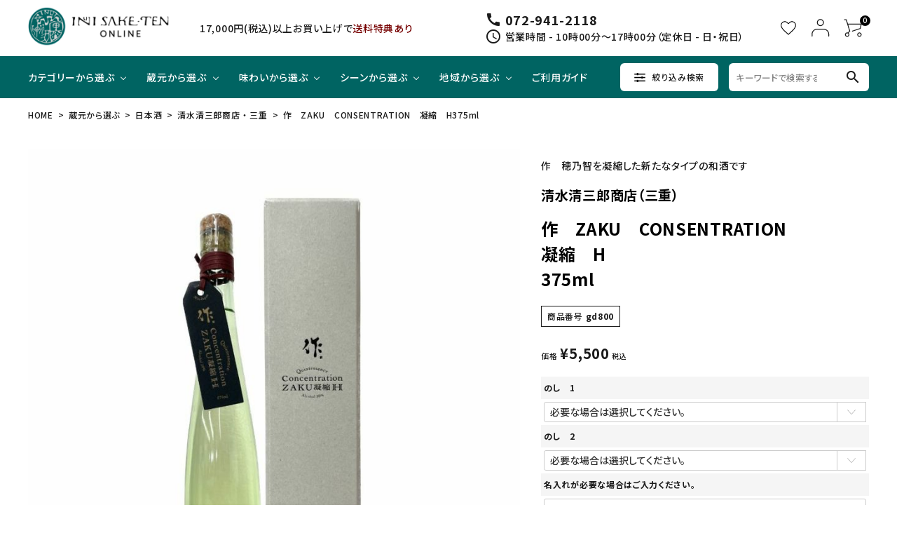

--- FILE ---
content_type: text/html;charset=UTF-8
request_url: https://inuisaketen.online/c/gr5/gd800
body_size: 24024
content:
<!DOCTYPE html>
<html lang="ja"><head>
  <meta charset="UTF-8">
  
  <title>作　ZAKU　CONSENTRATION　凝縮　H375ml | INUISAKE-TEN ONLINE</title>
  <meta name="viewport" content="width=device-width">


    <meta name="description" content="作　ZAKU　CONSENTRATION　凝縮　H375ml 清水清三郎商店 ・ 三重 INUISAKE-TEN ONLINE">
    <meta name="keywords" content="作　ZAKU　CONSENTRATION　凝縮　H375ml,清水清三郎商店 ・ 三重,INUISAKE-TEN ONLINE">
  
  <link rel="stylesheet" href="https://inui3939.itembox.design/system/fs_style.css?t=20251118042555">
  <link rel="stylesheet" href="https://inui3939.itembox.design/generate/theme4/fs_theme.css?t=20251216144354">
  <link rel="stylesheet" href="https://inui3939.itembox.design/generate/theme4/fs_original.css?t=20251216144354">
  
  <link rel="canonical" href="https://inuisaketen.online/c/gr19/gb1/gr135/gd800">
  
  
  
  
  <script>
    window._FS=window._FS||{};_FS.val={"tiktok":{"enabled":false,"pixelCode":null},"recaptcha":{"enabled":false,"siteKey":null},"clientInfo":{"memberId":"guest","fullName":"ゲスト","lastName":"","firstName":"ゲスト","nickName":"ゲスト","stageId":"","stageName":"","subscribedToNewsletter":"false","loggedIn":"false","totalPoints":"","activePoints":"","pendingPoints":"","purchasePointExpiration":"","specialPointExpiration":"","specialPoints":"","pointRate":"","companyName":"","membershipCardNo":"","wishlist":"","prefecture":""},"enhancedEC":{"ga4Dimensions":{"userScope":{"stage":"{@ member.stage_order @}","login":"{@ member.logged_in @}"}},"amazonCheckoutName":"Amazon Pay","measurementId":"G-KRJE8F8LYS","trackingId":"UA-238216252-1","dimensions":{"dimension1":{"key":"log","value":"{@ member.logged_in @}"},"dimension2":{"key":"mem","value":"{@ purchase.type @}"}}},"shopKey":"inui3939","device":"PC","productType":"1","cart":{"stayOnPage":false}};
  </script>
  
  <script src="/shop/js/webstore-nr.js?t=20251118042555"></script>
  <script src="/shop/js/webstore-vg.js?t=20251118042555"></script>
  
    <script src="//r2.future-shop.jp/fs.inui3939/pc/recommend.js"></script>
  
  
  
  
    <meta property="og:title" content="作　ZAKU　CONSENTRATION　凝縮　H375ml | INUISAKE-TEN ONLINE">
    <meta property="og:type" content="og:product">
    <meta property="og:url" content="https://inuisaketen.online/c/gr5/gd800">
    <meta property="og:image" content="https://inui3939.itembox.design/product/008/000000000800/000000000800-01-l.jpg?t&#x3D;20260115154608">
    <meta property="og:site_name" content="INUISAKE-TEN ONLINE">
    <meta property="og:description" content="作　ZAKU　CONSENTRATION　凝縮　H375ml 清水清三郎商店 ・ 三重 INUISAKE-TEN ONLINE">
    <meta property="product:price:amount" content="5500">
    <meta property="product:price:currency" content="JPY">
    <meta property="product:product_link" content="https://inuisaketen.online/c/gr5/gd800">
  
  
  
  
  
    <script type="text/javascript" >
      document.addEventListener('DOMContentLoaded', function() {
        _FS.CMATag('{"fs_member_id":"{@ member.id @}","fs_page_kind":"product","fs_product_url":"gd800"}')
      })
    </script>
  
  
  <meta name="google-site-verification" content="0mG3blo1xiHRpkU9G3_X3NMWgGN2Mf06hx3_JTMkbVI" />


<script async src="https://www.googletagmanager.com/gtag/js?id=G-KRJE8F8LYS"></script>

<script><!--
_FS.setTrackingTag('%3C%21--+AdSIST+Tool+--%3E%3C%21--+Facebook+Pixel+Code+--%3E%0A%3Cscript+nonce%3D%22jibIqlWu%22%3E%0A%21function%28f%2Cb%2Ce%2Cv%2Cn%2Ct%2Cs%29%7Bif%28f.fbq%29return%3Bn%3Df.fbq%3Dfunction%28%29%7Bn.callMethod%3F%0An.callMethod.apply%28n%2Carguments%29%3An.queue.push%28arguments%29%7D%3Bif%28%21f._fbq%29f._fbq%3Dn%3B%0An.push%3Dn%3Bn.loaded%3D%210%3Bn.version%3D%272.0%27%3Bn.queue%3D%5B%5D%3Bt%3Db.createElement%28e%29%3Bt.async%3D%210%3B%0At.src%3Dv%3Bs%3Db.getElementsByTagName%28e%29%5B0%5D%3Bs.parentNode.insertBefore%28t%2Cs%29%7D%28window%2C%0Adocument%2C%27script%27%2C%27https%3A%2F%2Fconnect.facebook.net%2Fen_US%2Ffbevents.js%27%29%3B%0A%0Afbq%28%27init%27%2C+%27875845853862707%27%29%3B%0Afbq%28%27track%27%2C+%22PageView%22%29%3B%3C%2Fscript%3E%0A%3Cnoscript%3E%3Cimg+height%3D%221%22+width%3D%221%22+style%3D%22display%3Anone%22%0Asrc%3D%22https%3A%2F%2Fwww.facebook.com%2Ftr%3Fid%3D875845853862707%26ev%3DPageView%26noscript%3D1%22%0A%2F%3E%3C%2Fnoscript%3E%0A%3C%21--+End+Facebook+Pixel+Code+--%3E++++%3C%21--+Start+Facebook+Pixel+EventCode+AdSIST+DYNAMIC+--%3E%0A++++%3Cscript+type%3D%22text%2Fjavascript%22%3E%0A++++++++let+fbCurrentUrl+%3D+location.href%3B%0A++++++++let+productID+%3D+fbCurrentUrl.split%28%22%2F%22%29.pop%28%29%3B%0A++++++++fbq%28%27track%27%2C+%27ViewContent%27%2C+%7B%0A++++++++++++content_ids%3A+productID%2C%0A++++++++++++content_type%3A+%27product%27%2C%0A++++++++%7D%29%3B%0A++++%3C%2Fscript%3E%0A++++%3C%21--+End+Facebook+Pixel+EventCode+AdSIST+DYNAMIC+--%3E%0A%3C%21--+AdSIST+Tool+--%3E%0A%3C%21--+Global+site+tag+%28gtag.js%29+-+Google+Ads%3A+AW-11035974580+--%3E%0A%3Cscript+async+src%3D%22https%3A%2F%2Fwww.googletagmanager.com%2Fgtag%2Fjs%3Fid%3DAW-11035974580%22%3E%3C%2Fscript%3E%0A%3Cscript%3E%0A++++window.dataLayer+%3D+window.dataLayer+%7C%7C+%5B%5D%3B%0A++++function+gtag%28%29%7BdataLayer.push%28arguments%29%3B%7D%0A++++gtag%28%27js%27%2C+new+Date%28%29%29%3B%0A++++%0A++++gtag%28%27config%27%2C+%27AW-11035974580%27%29%3B%0A%3C%2Fscript%3E%3Cscript+type%3D%22text%2Fjavascript%22%3E%0Awindow.addEventListener%28%27load%27%2C+%28%29+%3D%3E+%7B%0A++++let+nowUrl+%3D+location.href%3B%0A++++let+productID+%3D+nowUrl.split%28%22%2F%22%29.pop%28%29%3B%0A%0A++++gtag%28%27event%27%2C+%27page_view%27%2C+%7B%0A++++++++%27send_to%27%3A+%27AW-11035974580%27%2C%0A++++++++%27items%27%3A+%5B%7B%0A++++++++++++%27id%27%3A+productID%2C%0A++++++++++++%27google_business_vertical%27%3A+%27retail%27%0A++++++++%7D%5D%2C%0A++++++++%27ecomm_pagetype%27%3A+%27product%27%2C%0A++++++++%27ecomm_prodid%27%3A+productID%2C%0A++++%7D%29%3B%0A%7D%29%3B%0A%3C%2Fscript%3E%0A%0A%3C%21--+AdSIST+Tool+End+--%3E%0A%3C%21--+AdSIST+Tool+--%3E%3C%21--+Facebook+Pixel+Code+--%3E%0A%3Cscript+nonce%3D%22Gzcglbjr%22%3E%0A%21function%28f%2Cb%2Ce%2Cv%2Cn%2Ct%2Cs%29%7Bif%28f.fbq%29return%3Bn%3Df.fbq%3Dfunction%28%29%7Bn.callMethod%3F%0An.callMethod.apply%28n%2Carguments%29%3An.queue.push%28arguments%29%7D%3Bif%28%21f._fbq%29f._fbq%3Dn%3B%0An.push%3Dn%3Bn.loaded%3D%210%3Bn.version%3D%272.0%27%3Bn.queue%3D%5B%5D%3Bt%3Db.createElement%28e%29%3Bt.async%3D%210%3B%0At.src%3Dv%3Bs%3Db.getElementsByTagName%28e%29%5B0%5D%3Bs.parentNode.insertBefore%28t%2Cs%29%7D%28window%2C%0Adocument%2C%27script%27%2C%27https%3A%2F%2Fconnect.facebook.net%2Fen_US%2Ffbevents.js%27%29%3B%0A%0Afbq%28%27init%27%2C+%27189687503565329%27%29%3B%0Afbq%28%27track%27%2C+%22PageView%22%29%3B%3C%2Fscript%3E%0A%3Cnoscript%3E%3Cimg+height%3D%221%22+width%3D%221%22+style%3D%22display%3Anone%22%0Asrc%3D%22https%3A%2F%2Fwww.facebook.com%2Ftr%3Fid%3D189687503565329%26ev%3DPageView%26noscript%3D1%22%0A%2F%3E%3C%2Fnoscript%3E%0A%3C%21--+End+Facebook+Pixel+Code+--%3E++++%3C%21--+Start+Facebook+Pixel+EventCode+AdSIST+DYNAMIC+--%3E%0A++++%3Cscript+type%3D%22text%2Fjavascript%22%3E%0A++++++++let+fbCurrentUrl+%3D+location.href%3B%0A++++++++let+productID+%3D+fbCurrentUrl.split%28%22%2F%22%29.pop%28%29%3B%0A++++++++fbq%28%27track%27%2C+%27ViewContent%27%2C+%7B%0A++++++++++++content_ids%3A+productID%2C%0A++++++++++++content_type%3A+%27product%27%2C%0A++++++++%7D%29%3B%0A++++%3C%2Fscript%3E%0A++++%3C%21--+End+Facebook+Pixel+EventCode+AdSIST+DYNAMIC+--%3E');
--></script>
</head>
<body class="fs-body-product fs-body-product-gd800" id="fs_ProductDetails">

<div class="fs-l-page">
<header class="hdr--typeE" id="hdr">
  <div class="hdrTop">
    <div class="hdrInner">
      <p class="hdrInfo">
        17,000円(税込)以上お買い上げで<span>送料特典あり</span>
  　　</p>
    </div>
  </div>
  <div class="hdrFixed--sp">
    <div class="hdrMiddle hdrMiddle--logoLeft">
      <div class="hdrInner">
        <div class="hdrMiddle__left spOnly">
          <nav class="iconNav">
            <ul>
              <li>
                <div class="menuToggle">
                  <i class="material-icons">menu</i>
                </div>
              </li>
              <li>
                <a href="/my/wishlist" class="">
                  <img class="h_icon" src="https://inui3939.itembox.design/item/assets/images/nav_favorite.svg" alt="お気に入り">
                </a>
              </li>
            </ul>
          </nav>
        </div>
        <h1 id="hdrLogo" class="hdrMiddle__left">
          <a href="/">
            <picture>
              <!-- SP用 --><source srcset="https://inui3939.itembox.design/item/assets/images/logo_ft_sp.png" alt="株式会社乾酒店" width="183" height="50" media="(max-width: 750px)">
              <!-- PC用 --><img src="https://inui3939.itembox.design/item/assets/images/logo_hd.png" alt="株式会社乾酒店" width="205" height="40">
            </picture>
          </a>
        </h1>
        <div class="hdrMiddle__middle pcOnly">
          <p class="hdrInfo">
            17,000円(税込)以上お買い上げで<span>送料特典あり</span>
          </p>
          <div class="telAndTime">
            <div><i class="material-icons">call</i><strong class="text--xlarge">072-941-2118</strong></div>
            <div><i class="material-icons">schedule</i>営業時間 - 10時00分～17時00分（定休日 - 日・祝日）</div>
          </div>
        </div>
        <div class="hdrMiddle__right">
          <nav class="iconNav iconNav--image">
            <ul>
              <li class="pcOnly">
                <a href="/my/wishlist" class="">
                  <img class="h_icon" src="https://inui3939.itembox.design/item/assets/images/nav_favorite.svg" alt="お気に入り">
                </a>
              </li>
              <li>
                <a href="/my/top">
                  <img class="h_icon" src="https://inui3939.itembox.design/item/assets/images/nav_account.svg" alt="マイページ">
                </a>
              </li>
              <li>
                <a href="/p/cart?type=purchase" class="iconNav__cart"><span class="cartAmount fs-client-cart-count"></span>
                  <img class="h_icon" src="https://inui3939.itembox.design/item/assets/images/nav_cart.svg" alt="カートを見る">
                </a>
              </li>
            </ul>
          </nav>
        </div>
      </div>
    </div>
    <div class="hdrBottom hdrBottom--onlyNav hdrFixed--pc">
      <div class="hdrInner">
        <nav class="gNav gNav--typeA pcOnly">
          <ul>
            <li class="hasChildren">
              <a href="#">カテゴリーから選ぶ</a>
              <div class="megaMenu">
                <ul class="megaMenu__inner row">
                  <li class="col-3"><a href="/c/gr1" class="megaMenu__button">日本酒</a></li>
                  <li class="col-3"><a href="/c/gr2" class="megaMenu__button">焼酎</a></li>
                  <li class="col-3"><a href="/c/gr3" class="megaMenu__button">スピリッツ</a></li>
                  <li class="col-3"><a href="/c/gr4" class="megaMenu__button">ウイスキー</a></li>
                  <li class="col-3"><a href="/c/gr5" class="megaMenu__button">和リキュール</a></li>
                  <li class="col-3"><a href="/c/gr6" class="megaMenu__button">ワイン</a></li>
                  <li class="col-3"><a href="/c/gr7" class="megaMenu__button">ノンアルコール</a></li>
                  <li class="col-3"><a href="/c/gr8" class="megaMenu__button">調味料・食品</a></li>
                  <li class="col-3"><a href="/c/gr17/gf3" class="megaMenu__button">季節のおすすめ</a></li>
                  <li class="col-3"><a href="/c/gr17/gr268" class="megaMenu__button">季節のおすすめ 焼酎</a></li>
                  <li class="col-3"><a href="/c/gr299" class="megaMenu__button">クラフトビールセット</a></li>
                  <li class="col-3"><a href="/c/gr17/gf2" class="megaMenu__button">ハイクラスのお酒</a></li>
                </ul>
              </div>
            </li>
            <li class="hasChildren">
              <a href="#">蔵元から選ぶ</a>
              <div class="megaMenu">
                <ul class="megaMenu__inner row">
                  <li class="col-3"><a href="/c/gr19/gb1" class="megaMenu__button">日本酒 </a></li>
                  <li class="col-3"><a href="/c/gr19/gb2" class="megaMenu__button">焼酎</a></li>
                  <li class="col-3"><a href="/c/gr19/gb3" class="megaMenu__button">スピリッツ</a></li>
                  <li class="col-3"><a href="/c/gr19/gb4" class="megaMenu__button">ウイスキー</a></li>
                  <li class="col-3"><a href="/c/gr19/gb5" class="megaMenu__button">和リキュール </a></li>
                  <li class="col-3"><a href="/c/gr19/gb6" class="megaMenu__button">ワイン </a></li>
                  <li class="col-3"><a href="/c/gr299" class="megaMenu__button">クラフトビールセット</a></li>
                  <li class="col-3"><a href="/c/gr19/gb7" class="megaMenu__button">ノンアルコール</a></li>
                </ul>
              </div>
            </li>
            <li class="hasChildren">
              <a href="#">味わいから選ぶ</a>
              <div class="megaMenu">
                <ul class="megaMenu__inner row">
                  <li class="col-3"><a href="/c/gr11/gt13" class="megaMenu__button">辛口×ジューシー</a></li>
                  <li class="col-3"><a href="/c/gr11/gt14" class="megaMenu__button">甘口×ジューシー </a></li>
                  <li class="col-3"><a href="/c/gr11/gr266" class="megaMenu__button">旨口×ジューシー </a></li>
                  <li class="col-3"><a href="/c/gr11/gt15" class="megaMenu__button">辛口×すっきり</a></li>
                  <li class="col-3"><a href="/c/gr11/gt16" class="megaMenu__button">甘口×すっきり</a></li>
                  <li class="col-3"><a href="/c/gr11/gr265" class="megaMenu__button">旨口×すっきり</a></li>
                </ul>
              </div>
            </li>
            <li class="hasChildren">
              <a href="#">シーンから選ぶ</a>
              <div class="megaMenu">
                <ul class="megaMenu__inner row">
                  <li class="col-3"><a href="/c/gr20/gt32" class="megaMenu__button">贈り物に </a></li>
                  <li class="col-3"><a href="/c/gr20/gt31" class="megaMenu__button">大切な方と </a></li>
                  <li class="col-3"><a href="/c/gr20/gt30" class="megaMenu__button">晩酌酒として </a></li>
                  <li class="col-3"><a href="/c/gr20/gt29" class="megaMenu__button">女子会に </a></li>
                  <li class="col-3"><a href="/c/gr20/gr72" class="megaMenu__button">洋食と合わせて</a></li>
                  <li class="col-3"><a href="/c/gr20/gr73" class="megaMenu__button">中華と合わせて</a></li>
                </ul>
              </div>
            </li>
            <li class="hasChildren">
              <a href="#">地域から選ぶ</a>
              <div class="megaMenu">
                <ul class="megaMenu__inner row">
                  <li class="col-3"><a href="/c/gr12/gt283" class="megaMenu__button">北海道</a></li>
                  <li class="col-3"><a href="/c/gr12/gt17" class="megaMenu__button">東北</a></li>
                  <li class="col-3"><a href="/c/gr12/gt18" class="megaMenu__button">関東</a></li>
                  <li class="col-3"><a href="/c/gr12/gt19" class="megaMenu__button">中部</a></li>
                  <li class="col-3"><a href="/c/gr12/gt20" class="megaMenu__button">近畿</a></li>
                  <li class="col-3"><a href="/c/gr12/gt21" class="megaMenu__button">中国</a></li>
                  <li class="col-3"><a href="/c/gr12/gt22" class="megaMenu__button">四国</a></li>
                  <li class="col-3"><a href="/c/gr12/gt23" class="megaMenu__button">九州</a></li>
                </ul>
              </div>
            </li>
            <li>
              <a href="https://inuisaketen.online/f/guide">ご利用ガイド</a>
            </li>
          </ul>
        </nav>
        <div class="h_search_area">
          <div class="h_search_btn js-toggle_btn">
            <a href="#"><span><img class="h_icon" src="https://inui3939.itembox.design/item/assets/images/nav_search.png" alt="絞り込み検索"></span><span>絞り込み検索</span></a>
          </div>
          <div class="h_search_form">
<form action="/p/search" class="searchForm searchFormA">
  <div class="searchForm__inner">
    <input type="text" value="" name="keyword" id="s" placeholder="キーワードで検索する" >
　　<input type="hidden" name="tag" value="検索可能" /> 
    <button type="submit" class="searchForm__submit"><i class="gNav__listIcon material-icons">search</i></button>
  </div>
</form>
            <script type="application/ld+json">
            {
            "@context": "http://schema.org",
            "@type": "WebSite",
            "url": "https://inuisaketen.online/",
            "potentialAction": {
            "@type": "SearchAction",
            "target": "https://inuisaketen.online//p/search?keyword={search_term_string}",
            "query-input": "required name=search_term_string"
            }}
            </script>
          </div>
        </div>
      </div>
      <div class="custom_search megaMenu js-megaMenu1 mega">
  <div class="custom_search_inner">
    <form action="/p/search" method="get" class="side__detailSearch">
      <div class="js-megaMenu-close"><i class="material-icons">close</i></div>          
      <div class="search_title">日本酒を絞り込む</div>
      <div class="">
        <div class="search_cover_1">
          <div class="sds__box">
            <h3 class="sideTitle">キーワードから探す</h3>
            <div class="searchForm searchFormA" role="search" method="get">
              <div class="searchForm__inner">
                <input type="text" value="" name="keyword" maxlength="1000" placeholder="キーワードで検索する">
                <button type="submit" class="searchForm__submit"><i class="gNav__listIcon material-icons">search</i></button>
              </div>
            </div>
          </div>
          <div class="sds__box">
            <div class="sds__select">
              <h3 class="sideTitle">並び順</h3>
              <select class="" name="sort">
                <option value="latest">新着順</option>
                <option value="price_low">価格が安い順</option>
                <option value="price_high">価格が高い順</option>
                <option value="keyword">キーワードヒット順</option>
              </select>
            </div>
          </div>                    
          <div class="sds__box">
            <h3 class="sideTitle">価格から探す</h3>
            <div class="sds__priceRange"><input name="minprice" maxlength="9" type="tel" class="pliceLower"> <span>円 ～</span> <input type="tel" name="maxprice" maxlength="9" class="priceUpper"> <span>円</span></div>
          </div>          
        </div>
        <div class="search_cover_2">
          <div class="sds__box">
            <div class="sds__box_flex">
              <div class="flex">
                <h3 class="sideTitle">味わい</h3>
                <div class="sds__select">
                  <ul>
                    <li><input type="checkbox" name="tag" value="辛口×ジューシー" id="sds__select1"><label for="sds__select1" class="checkLabel">辛口×ジューシー</label></li>
                    <li><input type="checkbox" name="tag" value="甘口×ジューシー" id="sds__select2"><label for="sds__select2" class="checkLabel">甘口×ジューシー</label></li>
                    <li><input type="checkbox" name="tag" value="旨口×ジューシー" id="sds__select3"><label for="sds__select3" class="checkLabel">旨口×ジューシー</label></li>
                    <li><input type="checkbox" name="tag" value="辛口×すっきり" id="sds__select4"><label for="sds__select4" class="checkLabel">辛口×すっきり</label></li>
                    <li><input type="checkbox" name="tag" value="甘口×すっきり" id="sds__select5"><label for="sds__select5" class="checkLabel">甘口×すっきり</label></li>
                    <li><input type="checkbox" name="tag" value="旨口×ジューシー" id="sds__select6"><label for="sds__select6" class="checkLabel">旨口×ジューシー</label></li>
                  </ul>
                </div>
              </div>
              <div class="flex">
                <h3 class="sideTitle">地方</h3>
                <div class="sds__select">
                  <ul class="column_2">
                    <li><input type="checkbox" name="tag" value="北海道" id="sds__select7"><label for="sds__select7" class="checkLabel">北海道</label></li>
                    <li><input type="checkbox" name="tag" value="東北" id="sds__select8"><label for="sds__select8" class="checkLabel">東北</label></li>
                    <li><input type="checkbox" name="tag" value="関東" id="sds__select9"><label for="sds__select9" class="checkLabel">関東</label></li>
                    <li><input type="checkbox" name="tag" value="中部" id="sds__select10"><label for="sds__select10" class="checkLabel">中部</label></li>
                    <li><input type="checkbox" name="tag" value="近畿" id="sds__select11"><label for="sds__select11" class="checkLabel">近畿</label></li>
                    <li><input type="checkbox" name="tag" value="中国" id="sds__select12"><label for="sds__select12" class="checkLabel">中国</label></li>
                    <li><input type="checkbox" name="tag" value="四国" id="sds__select13"><label for="sds__select13" class="checkLabel">四国</label></li>
                    <li><input type="checkbox" name="tag" value="九州" id="sds__select14"><label for="sds__select14" class="checkLabel">九州</label></li>
                  </ul>
                </div>
              </div>
<div class="flex-direction:row">
                <h3 class="sideTitle">お酒の種類</h3>
                <div class="sds__select">
                  <ul class="column_2">
                    <li><input type="checkbox" name="tag" value="大吟醸" id="sds__select15"><label for="sds__select15" class="checkLabel">大吟醸</label></li>
                    <li><input type="checkbox" name="tag" value="特別吟醸" id="sds__select16"><label for="sds__select16" class="checkLabel">特別吟醸</label></li>
                    <li><input type="checkbox" name="tag" value="吟醸" id="sds__select17"><label for="sds__select17" class="checkLabel">吟醸</label></li>
                    <li><input type="checkbox" name="tag" value="特別本醸造" id="sds__select18"><label for="sds__select18" class="checkLabel">特別本醸造</label></li>
                    <li><input type="checkbox" name="tag" value="本醸造" id="sds__select19"><label for="sds__select19" class="checkLabel">本醸造</label></li>
                    <li><input type="checkbox" name="tag" value="純米大吟醸" id="sds__select20"><label for="sds__select20" class="checkLabel">純米大吟醸</label></li>
                    <li><input type="checkbox" name="tag" value="純米吟醸" id="sds__select21"><label for="sds__select21" class="checkLabel">純米吟醸</label></li>
                    <li><input type="checkbox" name="tag" value="特別純米" id="sds__select22"><label for="sds__select22" class="checkLabel">特別純米</label></li>
                    <li><input type="checkbox" name="tag" value="純米" id="sds__select23"><label for="sds__select23" class="checkLabel">純米</label></li>
                    <li><input type="checkbox" name="tag" value="普通酒" id="sds__select24"><label for="sds__select24" class="checkLabel">普通酒</label></li>
                    <li><input type="checkbox" name="tag" value="スパークリング" id="sds__select25"><label for="sds__select25" class="checkLabel">スパークリング</label></li>
                    <li><input type="checkbox" name="tag" value="生もと" id="sds__select26"><label for="sds__select26" class="checkLabel">生もと</label></li>
                    <li><input type="checkbox" name="tag" value="山廃" id="sds__select27"><label for="sds__select27" class="checkLabel">山廃</label></li>
                    <li><input type="checkbox" name="tag" value="にごり" id="sds__select28"><label for="sds__select28" class="checkLabel">にごり</label></li>
                    <li><input type="checkbox" name="tag" value="おりがらみ" id="sds__select29"><label for="sds__select29" class="checkLabel">おりがらみ</label></li>
                    <li><input type="checkbox" name="tag" value="生酒" id="sds__select30"><label for="sds__select30" class="checkLabel">生酒</label></li>
                    <li><input type="checkbox" name="tag" value="無濾過" id="sds__select31"><label for="sds__select31" class="checkLabel">無濾過</label></li>
                    <li><input type="checkbox" name="tag" value="低アルコール" id="sds__select32"><label for="sds__select32" class="checkLabel">低アルコール</label></li>
                    <li><input type="checkbox" name="tag" value="貴醸酒" id="sds__select33"><label for="sds__select33" class="checkLabel">貴醸酒</label></li>
　　　　　　　　　　　　<li><input type="checkbox" name="tag" value="燗酒" id="sds__select34"><label for="sds__select34" class="checkLabel">燗酒</label></li>
                  </ul>
                </div>
              </div>
            </div>
          </div>
          <div class="sds__box">
            <div class="sds__select">
              <h3 class="sideTitle">カテゴリ絞り込み</h3>
              <select id="search-brand" name="tag">
                <option value="" selected="selected">容量</option>
                <option value="1800ml">1800ml</option>
                <option value="720ml">720ml</option>
              </select>
              <select id="search-brand" name="tag">
                <option value="" selected="selected">シーン</option>
                <option value="贈り物に">贈り物に</option>
                <option value="晩酌酒として">晩酌酒として</option>
                <option value="大切な方と">大切な方と</option>
                <option value="女子会に">女子会に</option>
                <option value="洋食と合わせて">洋食と合わせて</option>
                <option value="中華とあわせて">中華と合わせて</option>
              </select>
            </div>
          </div>        
        </div>
        <button type="submit" id="sds_submit" class="button button--typeA button--ds"><span><img class="h_icon" src="https://inui3939.itembox.design/item/assets/images/nav_search_w.png" alt="絞り込み検索"></span>絞り込んで検索</button>            
      </div>
    </form>
  </div>
</div>
    </div>
  </div>
  <div id="megaOverlay" class=""></div>
  <aside id="drawer">
    <div class="drawer__search">
<form action="/p/search" class="searchForm searchFormB">
  <div class="searchForm__inner">
    <input type="text" value="" name="keyword" id="s" placeholder="キーワードで検索する">
　　<input type="hidden" name="tag" value="検索可能" /> 
    <button type="submit" class="searchForm__submit"><i class="gNav__listIcon material-icons">search</i></button>
  </div>
</form>
    </div>
    <div class="drawer__account">
      <div class="drawer__accountText">
        <h2>ACCOUNT MENU</h2>
        <div class="fs-clientInfo">
          <div class="{@ member.logged_in @}">
            <p>ようこそ　{@ member.last_name @} {@ member.first_name @} 様</p>
          </div>
        </div>        
      </div>
      <ul class="drawer__accountNav">
        <li>
          <a href="/p/login">
            <i class="material-icons">meeting_room</i>ログイン
          </a>
        </li>
        <li>
          <a href="/my/top">
            <i class="material-icons">person</i>マイページ
          </a>
        </li>
      </ul>
    </div>
    <ul class="drawer__nav">
      <li class="hasChildren--click">
        <a href="" class="open">カテゴリーから選ぶ</a>
        <ul class="open">
          <li><a href="/c/gr1">日本酒</a></li>
          <li><a href="/c/gr2">焼酎</a></li>
          <li><a href="/c/gr3">スピリッツ</a></li>
          <li><a href="/c/gr4">ウイスキー</a></li>
          <li><a href="/c/gr5">和リキュール</a></li>
          <li><a href="/c/gr6">ワイン</a></li>
          <li><a href="/c/gr7">ノンアルコール</a></li>
          <li><a href="/c/gr8">調味料・食品</a></li>
          <li><a href="/c/gr17/gf3">季節のおすすめ</a></li>
          <li><a href="/c/gr17/gr268">季節のおすすめ　焼酎</a></li>
          <li><a href="/c/gr299">クラフトビールセット</a></li>
          <li><a href="/c/gr17/gf2">ハイクラスのお酒</a></li>
        </ul>
      </li>
      <li class="hasChildren--click">
        <a href="">銘柄から選ぶ</a>
        <ul style="display: none;">
          <li><a href="/c/gr19/gb1">日本酒 </a></li>
          <li><a href="/c/gr19/gb2">焼酎</a></li>
          <li><a href="/c/gr19/gb3">スピリッツ</a></li>
          <li><a href="/c/gr19/gb4">ウイスキー</a></li>
          <li><a href="/c/gr19/gb5">和リキュール </a></li>
          <li><a href="/c/gr19/gb6">ワイン </a></li>
          <li><a href="/c/gr299">クラフトビールセット</a></li>
          <li><a href="/c/gr19/gb7">ノンアルコール</a></li>
        </ul>
      </li>
      <li class="hasChildren--click">
        <a href="">味わいから選ぶ</a>
        <ul style="display: none;">
          <li><a href="/c/gr11/gt13">辛口×ジューシー</a></li>
          <li><a href="/c/gr11/gt14">甘口×ジューシー </a></li>
          <li><a href="/c/gr11/gt266">旨口×ジューシー </a></li>
          <li><a href="/c/gr11/gt15">辛口×すっきり</a></li>
          <li><a href="/c/gr11/gt16">甘口×すっきり</a></li>
          <li><a href="/c/gr11/gt265">旨口×すっきり</a></li>
        </ul>
      </li>
      <li class="hasChildren--click">
        <a href="">シーンから選ぶ</a>
        <ul style="display: none;">
          <li><a href="/c/gr20/gt32">贈り物に </a></li>
          <li><a href="/c/gr20/gt31">大切な方と </a></li>
          <li><a href="/c/gr20/gt30">晩酌酒として </a></li>
          <li><a href="/c/gr20/gt29">女子会に </a></li>
          <li><a href="/c/gr20/gt72">和食と合わせて</a></li>
          <li><a href="/c/gr20/gt73">中華と合わせて</a></li>
        </ul>
      </li>
      <li class="hasChildren--click">
        <a href="">地域から選ぶ</a>
        <ul style="display: none;">
          <li><a href="/c/gr12/gt283">北海道</a></li>
          <li><a href="/c/gr12/gt17">東北</a></li>
          <li><a href="/c/gr12/gt18">関東</a></li>
          <li><a href="/c/gr12/gt19">中部</a></li>
          <li><a href="/c/gr12/gt20">近畿</a></li>
          <li><a href="/c/gr12/gt21">中国</a></li>
          <li><a href="/c/gr12/gt22">四国</a></li>
          <li><a href="/c/gr12/gt23">九州</a></li>
        </ul>
      </li>
      <li class="hasChildren--click">
        <a href="">容量から選ぶ</a>
        <ul style="display: none;">
          <li><a href="/c/gr13/gt24/">1800ml</a></li>
          <li><a href="/c/gr13/gt25/">720ml</a></li>
          <li><a href="/c/gr13/gt26/">300ml</a></li>
        </ul>
      </li>
      <li><a href="/f/guide">ご利用ガイド</a></li>
      <li><a href="/p/about/privacy-policy">プライバシーポリシー</a></li>
      <li><a href="/p/about/terms">特定商取引法について</a></li>
      <li><a onclick="ChannelIO('showMessenger')">お問い合わせ</a></li>
    </ul>
    <div class="drawer__snsNav">
      <ul class="snsNav">
        <li><a href="https://www.facebook.com/inuisaketen.osake/" target="_blank"><i class="fab fa-facebook-square"></i></a></li>
        <li><a href="https://www.instagram.com/inuisaketen_osaka/" target="_blank"><i class="fab fa-instagram"></i></a></li>
        <!--<li><a href="#" target="_blank"><i class="fab fa-line"></i></a></li>-->
        <!--<li><a href="#" target="_blank"><i class="fab fa-twitter"></i></a></li>-->
      </ul>
    </div>
    <a href="" class="menuClose drawer__close">メニューを閉じる<i class="material-icons">close</i></a>
  </aside>
  <div id="overlay" class="menuClose"><i class="material-icons">close</i></div>
<!-- Meta Pixel Code -->
<script>
!function(f,b,e,v,n,t,s)
{if(f.fbq)return;n=f.fbq=function(){n.callMethod?
n.callMethod.apply(n,arguments):n.queue.push(arguments)};
if(!f._fbq)f._fbq=n;n.push=n;n.loaded=!0;n.version='2.0';
n.queue=[];t=b.createElement(e);t.async=!0;
t.src=v;s=b.getElementsByTagName(e)[0];
s.parentNode.insertBefore(t,s)}(window, document,'script',
'https://connect.facebook.net/en_US/fbevents.js');
fbq('init', '335929512929669');
fbq('track', 'PageView');
</script>
<noscript><img height="1" width="1" style="display:none"
src="https://www.facebook.com/tr?id=335929512929669&ev=PageView&noscript=1"
/></noscript>
<!-- End Meta Pixel Code -->
</header>
<!-- **パンくずリストパーツ （システムパーツ） ↓↓ -->
<nav class="fs-c-breadcrumb">
<ol class="fs-c-breadcrumb__list">
<li class="fs-c-breadcrumb__listItem">
<a href="/">HOME</a>
</li>
<li class="fs-c-breadcrumb__listItem">
<a href="/c/gr19">蔵元から選ぶ</a>
</li>
<li class="fs-c-breadcrumb__listItem">
<a href="/c/gr19/gb1">日本酒</a>
</li>
<li class="fs-c-breadcrumb__listItem">
<a href="/c/gr19/gb1/gr135">清水清三郎商店 ・ 三重</a>
</li>
<li class="fs-c-breadcrumb__listItem">
作　ZAKU　CONSENTRATION　凝縮　H375ml
</li>
</ol>
</nav>
<!-- **パンくずリストパーツ （システムパーツ） ↑↑ -->
<main class="fs-l-main fs-l-product2"><div id="fs-page-error-container" class="fs-c-panelContainer">
  
  
</div>

<section class="fs-l-pageMain"><!-- **商品詳細エリア（システムパーツグループ）↓↓ -->
<form id="fs_form">
<input type="hidden" name="productId" value="800">

<div class="fs-l-productLayout fs-system-product" data-product-id="800" data-vertical-variation-no="" data-horizontal-variation-no=""><div class="fs-l-productLayout__item fs-l-productLayout__item--1">
<!-- **商品画像パーツ（システムパーツ ）↓↓ -->
<div class="fs-c-productMainImage">
  
  <div class="fs-c-productMainImage__image">
    <img src="https://inui3939.itembox.design/product/008/000000000800/000000000800-01-l.jpg?t&#x3D;20260115154608" alt="">
  </div>
  
  <div class="fs-c-productMainImage__expandButton fs-c-buttonContainer">
    <button type="button" class="fs-c-button--viewExtendedImage fs-c-button--plain">
<span class="fs-c-button__label">画像拡大</span>
</button>
  </div>
  <aside class="fs-c-productImageModal" style="display: none;">
    <div class="fs-c-productImageModal__inner">
      <span class="fs-c-productImageModal__close" role="button" aria-label="閉じる"></span>
      <div class="fs-c-productImageModal__contents">
        <div class="fs-c-productImageModalCarousel fs-c-slick">
          <div class="fs-c-productImageModalCarousel__track">
          
            <div>
              <figure class="fs-c-productImageModalCarousel__figure">
                
                <img data-lazy="https://inui3939.itembox.design/product/008/000000000800/000000000800-01-xl.jpg?t&#x3D;20260115154608" alt="" src="https://inui3939.itembox.design/item/src/loading.svg?t&#x3D;20260115141715" class="fs-c-productImageModalCarousel__figure__image">
              </figure>
            </div>
          
            <div>
              <figure class="fs-c-productImageModalCarousel__figure">
                
                <img data-lazy="https://inui3939.itembox.design/product/008/000000000800/000000000800-02-xl.jpg?t&#x3D;20260115154608" alt="" src="https://inui3939.itembox.design/item/src/loading.svg?t&#x3D;20260115141715" class="fs-c-productImageModalCarousel__figure__image">
              </figure>
            </div>
          
          </div>
        </div>
      </div>
    </div>
  </aside>
</div>
<div class="fs-c-productThumbnail">

  
    <figure class="fs-c-productThumbnail__image is-active">
      <img src="https://inui3939.itembox.design/product/008/000000000800/000000000800-01-xs.jpg?t&#x3D;20260115154608" alt=""
        data-main-image-url="https://inui3939.itembox.design/product/008/000000000800/000000000800-01-l.jpg?t&#x3D;20260115154608"
        data-main-image-alt=""
        
        >
      
    </figure>
  

  
    <figure class="fs-c-productThumbnail__image">
      <img src="https://inui3939.itembox.design/product/008/000000000800/000000000800-02-xs.jpg?t&#x3D;20260115154608" alt=""
        data-main-image-url="https://inui3939.itembox.design/product/008/000000000800/000000000800-02-l.jpg?t&#x3D;20260115154608"
        data-main-image-alt=""
        
        >
      
    </figure>
  

</div>
<!-- **商品画像パーツ（システムパーツ）↑↑ -->

<!-- **商品説明（大）表示（システムパーツ）↓↓ -->
<div class="fs-p-productDescription fs-p-productDescription--full">日本の高い技術力と老舗蔵である清水清三郎商店がタッグを組みました。<br>元々、伊勢志摩サミットのために企画・開発をされたこのお酒は、ゼオライト膜という特殊な膜を使用することで日本酒の水分子だけを取り除き、甘みや旨み、アルコール成分を2倍の濃度に凝縮させることに成功しました。<br>食中酒というよりも、食前酒や食後酒としてお気に入りのチーズやチョコレート、ドライフルーツなどと共にお楽しみください。</div>
<!-- **商品説明（大）表示（システムパーツ）↑↑ -->
<!-- **商品説明（小）表示（システムパーツ）↓↓ -->
<div class="fs-p-productDescription fs-p-productDescription--short">■アルコール度数:30度以上31度未満</div>
<!-- **商品説明（小）表示（システムパーツ）↑↑ -->
<section>
  <div class="container">
    <ul class="row">
      <li class="col-12">
        <div class="voiceBox">
          <div class="voiceBox__img">
            <img src="https://inui3939.itembox.design/item/zaku.jpg" alt="">
          </div>
          <div class="voiceBox__text">
            <p>	<font size="2">1869年（明治2年）創業。<br>
蔵のある三重県鈴鹿、かつてより「酒鈴鹿國（うまさけずずかのくに）」と呼ばれてきた銘醸地に清水清三郎商店はあります。<br>
現代において重視される効率的な生産性よりも、自分たちの理想とするお酒を追求し、小仕込みで丁寧に時間をかけてお酒造りを行っています。<br>
「酒造りに全身全霊をかけ、酒が出来上がったときに『あのときにああしていれば』という後悔だけはしたくない」という信条を掲げ、お酒に情熱を注ぎ込んでおられます。<br></font></p>
            <p class="voiceBox__user"><font size="4">清水清三郎商店（三重）</font></p>
          </div>
        </div>
      </li>
    </ul>
  </div>
</section>
<section>
  <div class="container">
    <ul class="row">
      <li class="col-12">
        <div class="voiceBox">
          <div class="voiceBox__img">
            <img src="" alt="">
          </div>
          <div class="voiceBox__text">
            <p> <font size="4"></font></p>
            <p></p>
            <p class="voiceBox__user"></p>
          </div>
        </div>
      </li>
    </ul>
  </div>
</section></div>
<div class="fs-l-productLayout__item fs-l-productLayout__item--2"><div class ="products_sentense">
作　穂乃智を凝縮した新たなタイプの和酒です
</div>
<!-- **商品名パーツ（システムパーツ）↓↓ -->
<h1 class="fs-c-productNameHeading fs-c-heading">
  
  <span class="fs-c-productNameHeading__copy">清水清三郎商店（三重）</span>
  
  <span class="fs-c-productNameHeading__name">作　ZAKU　CONSENTRATION　<br>凝縮　H<br>375ml</span>
</h1>
<!-- **商品名パーツ（システムパーツ）↑↑ -->

<!-- **商品番号パーツ（システムパーツ）↓↓ -->
<div class="fs-c-productNumber">
  <span class="fs-c-productNumber__label">商品番号</span>
  <span class="fs-c-productNumber__number">gd800</span>
</div>
<!-- **商品番号パーツ（システムパーツ）↑↑ -->


  




<!-- **商品価格パーツ（システムパーツ）↓↓ -->

<div class="fs-c-productPrices fs-c-productPrices--productDetail">
<div class="fs-c-productPrice fs-c-productPrice--selling">

  
    
    <span class="fs-c-productPrice__main">
      
        <span class="fs-c-productPrice__main__label">価格</span>
      
      <span class="fs-c-productPrice__main__price fs-c-price">
        <span class="fs-c-price__currencyMark">&yen;</span>
        <span class="fs-c-price__value">5,500</span>
      </span>
    </span>
    <span class="fs-c-productPrice__addon">
      <span class="fs-c-productPrice__addon__label">税込</span>
    </span>
    
  

</div>

</div>

<!-- **商品価格パーツ（システムパーツ）↑↑ -->



<!-- **項目選択肢パーツ（システムパーツ）↓↓ -->
<dl class="fs-c-productSelection">
  
  
  <input type="hidden" name="productOptions[1].id" value="1">
  <dt class="fs-c-productSelection__name">
    
    <label for="option_1" class="fs-c-productSelection__label">のし　1<span class="fs-c-requiredMark">(必須)</span></label>
    
  </dt>
  
  <dd class="fs-c-productSelection__selection">
    <div class="fs-c-productSelection__field">
      <div class="fs-c-dropdown">
        <select id="option_1" name="productOptions[1].value" class="fs-c-dropdown__menu">
          
          
          <option value="必要な場合は選択してください。">必要な場合は選択してください。</option>
          
          <option value="内のし">内のし</option>
          
          <option value="外のし">外のし</option>
          
        </select>
      </div>
    </div>
  </dd>
  
  
  
  
  <input type="hidden" name="productOptions[2].id" value="2">
  <dt class="fs-c-productSelection__name">
    
    <label for="option_2" class="fs-c-productSelection__label">のし　2<span class="fs-c-requiredMark">(必須)</span></label>
    
  </dt>
  
  <dd class="fs-c-productSelection__selection">
    <div class="fs-c-productSelection__field">
      <div class="fs-c-dropdown">
        <select id="option_2" name="productOptions[2].value" class="fs-c-dropdown__menu">
          
          
          <option value="必要な場合は選択してください。">必要な場合は選択してください。</option>
          
          <option value="御祝(表書き【御祝】水引【蝶結び】">御祝(表書き【御祝】水引【蝶結び】</option>
          
          <option value="結婚祝(表書き【御結婚御祝】水引【結び切】">結婚祝(表書き【御結婚御祝】水引【結び切】</option>
          
          <option value="御歳暮(表書き【御歳暮】水引【蝶結び】">御歳暮(表書き【御歳暮】水引【蝶結び】</option>
          
          <option value="お中元（表書き【お中元】水引【蝶結び】">お中元（表書き【お中元】水引【蝶結び】</option>
          
          <option value="御年賀（表書き【御年賀】水引【蝶結び】">御年賀（表書き【御年賀】水引【蝶結び】</option>
          
          <option value="御礼(表書き【御礼】水引【蝶結び】">御礼(表書き【御礼】水引【蝶結び】</option>
          
        </select>
      </div>
    </div>
  </dd>
  
  
  
  
  <input type="hidden" name="productOptions[3].id" value="3">
  <dt class="fs-c-productSelection__name">
    
    <label for="option_3" class="fs-c-productSelection__label">名入れが必要な場合はご入力ください。</label>
    
  </dt>
  
  <dd class="fs-c-productSelection__selection">
    <div class="fs-c-productSelection__field">
      <input type="text" id="option_3" name="productOptions[3].value" value="">
    </div>
  </dd>
  
  
  
  
  <input type="hidden" name="productOptions[4].id" value="4">
  <dt class="fs-c-productSelection__name">
    
    <label for="option_4" class="fs-c-productSelection__label">その他【ご希望の熨斗の種類がなければに用途と下書きをこちらにご記入ください】</label>
    
  </dt>
  
  <dd class="fs-c-productSelection__selection">
    <div class="fs-c-productSelection__field">
      <input type="text" id="option_4" name="productOptions[4].value" value="">
    </div>
  </dd>
  
  
  
</dl>
<!-- **項目選択肢パーツ（システムパーツ）↑↑ -->

<!-- **カート・バリエーションごとにボタンパーツ（システムパーツ）↓↓ -->
<input type="hidden" name="verticalVariationNo" value="">
<input type="hidden" name="horizontalVariationNo" value="">
<input type="hidden" name="verticalVariationName" value="">
<input type="hidden" name="horizontalVariationName" value="">
<input type="hidden" name="verticalAdminNo" value="">
<input type="hidden" name="horizontalAdminNo" value="">
<input type="hidden" name="staffStartSkuCode" value="">



  
<div class="fs-c-productQuantityAndWishlist" data-product-id="800" data-vertical-variation-no="" data-horizontal-variation-no="">
  
    <span class="fs-c-productQuantityAndWishlist__wishlist fs-c-buttonContainer">
      <button type="button" class="fs-c-button--addToWishList--detail fs-c-button--particular">
<span class="fs-c-button__label">お気に入りに登録する</span>
</button>
    </span>
  
  
</div>
<div class="fs-c-productActionButton fs-c-buttonContainer" data-product-id="800" data-vertical-variation-no="" data-horizontal-variation-no="">
  
  
          <button type="button" class="fs-c-button--subscribeToArrivalNotice--detail fs-c-button--secondary">
<span class="fs-c-button__label">再入荷お知らせ</span>
</button>
      
</div>






    

<!-- **カート・バリエーションごとにボタンパーツ（システムパーツ）↑↑ -->

<h2><color="#006462">実店舗と在庫を共有しております。</h2>
<p>ご注文商品確保開始時には、すでに実店舗にて販売済みで確保ができないこともございます。</p>
<p>ご注文商品の一部が確保できない場合、メールにて欠品のご連絡いたします。</p>

  <!-- **在庫なし表示テキスト（システムパーツ）↓↓ -->
  
    
      <div class="fs-c-productNotice fs-c-productNotice--outOfStock"> 申し訳ございません。ただいま在庫がございません。</div>
    
  
  <!-- **在庫なし表示テキスト（システムパーツ）↑↑ -->


<div class="row buttonRow">
 <div class="col-6"><a href="https://inuisaketen.online/f/about/gift-wrapping" class="button block button--green">ギフトラッピング・御熨斗について</a></div>

 <div class="col-6"><a href="/p/about/shipping-payment" class="button block button--green">送料・お支払いについて</a></div>
</div>

<style>
.buttonRow {margin: 0 -5px;}
.buttonRow .col-6 {
 padding: 0 5px;
 margin-bottom: 10px;
}
.button.button--green {
 border-radius: 50px;
 background: #006462;
 border-color: #006462;
}
</style>





<!-- **返品特約表示（システムパーツ）↓↓ -->
<div class="fs-c-returnedSpecialContract"><div class="fs-c-returnedSpecialContract__link"> 
<a href="/p/about/return-policy" target="_blank">返品特約について</a> 
</div> </div>
<!-- **返品特約表示（システムパーツ）↑↑ -->

<!-- **お問い合わせパーツ（システムパーツ） ↓↓ -->
<div class="fs-c-inquiryAboutProduct fs-c-buttonContainer fs-c-buttonContainer--inquiryAboutProduct" data-product-id="800">
  <button type="button" class="fs-c-button--inquiryAboutProduct fs-c-button--plain">
<span class="fs-c-button__label">商品についてのお問い合わせ</span>
</button>
</div>
<!-- **お問い合わせパーツ（システムパーツ） ↑↑ -->
<script id="fs-productInquiries-template" type="text/x-handlebars">
<aside class="fs-c-modal fs-c-modal--inquiry" style="display: none;">
  <div class="fs-c-modal__inner">
    <div class="fs-c-modal__header">
      {{{productInquiryTitle}}}
      <span class="fs-c-modal__close" role="button" aria-label="閉じる"></span>
    </div>
    <div class="fs-c-modal__contents">
      <div class="fs-c-inquiryProduct">
        {{#if productImageSrc}}
        <div class="fs-c-inquiryProduct__productImage fs-c-productImage">
          <img src="{{productImageSrc}}" alt="{{productImageAlt}}" class="fs-c-inquiryProduct__productImage__image fs-c-productImage__image">
        </div>
        {{/if}}
        <div class="fs-c-inquiryProduct__productName fs-c-productName">
          {{#if productCatchCopy}}
          <span class="fs-c-productName__copy">{{{productCatchCopy}}}</span>
          {{/if}}
          <span class="fs-c-productName__name">{{{productName}}}</span>
        </div>
      </div>
      {{{productInquiryComment}}}
      <div class="fs-c-inputInformation">
        <form>
          <fieldset name="inquiryEdit" class="fs-c-inquiryEditField">
            <table class="fs-c-inputTable fs-c-inputTable--inModal">
              <tbody>
                <tr>
                  <th class="fs-c-inputTable__headerCell" scope="row">
                    <label for="fs_input_name" class="fs-c-inputTable__label">氏名
                      <span class="fs-c-requiredMark">(必須)</span>
                    </label>
                  </th>
                  <td class="fs-c-inputTable__dataCell">
                    <div class="fs-c-inputField">
                      <div class="fs-c-inputField__field fs-system-assistTarget">
                        <input type="text" name="name" id="fs_input_name" value="{{name}}" data-rule-required="true">
                      </div>
                    </div>
                  </td>
                </tr>
                <tr>
                  <th class="fs-c-inputTable__headerCell" scope="row">
                    <label for="fs_input_mailAddress" class="fs-c-inputTable__label">メールアドレス
                      <span class="fs-c-requiredMark">(必須)</span>
                    </label>
                  </th>
                  <td class="fs-c-inputTable__dataCell">
                    <div class="fs-c-inputField">
                      <div class="fs-c-inputField__field fs-system-assistTarget">
                        <input type="text" name="mailAddress" id="fs_input_mailAddress" value="{{email}}"
                               data-rule-mailNoCommaInDomain="true"
                               data-rule-mailValidCharacters="true"
                               data-rule-mailHasAt="true"
                               data-rule-mailHasLocalPart="true"
                               data-rule-mailHasDomain="true"
                               data-rule-mailNoMultipleAts="true"
                               data-rule-mailHasDot="true"
                               data-rule-mailValidDomain="true"
                               data-rule-mailHasTextAfterDot="true"
                               data-rule-required="true">
                      </div>
                    </div>
                  </td>
                </tr>
                {{#if phoneNumberEnabled}}
                <tr>
                  <th class="fs-c-inputTable__headerCell" scope="row">
                    <label for="fs_input_phoneNumber" class="fs-c-inputTable__label">お電話番号
                      {{#if phoneNumberRequired}}<span class="fs-c-requiredMark">(必須)</span>{{/if}}
                    </label>
                  </th>
                  <td class="fs-c-inputTable__dataCell">
                    <div class="fs-c-inputField">
                      <div class="fs-c-inputField__field fs-system-assistTarget">
                        <input type="tel" name="phoneNumber" id="fs_input_phoneNumber" maxlength="17" pattern="\d*-{0,1}\d*-{0,1}\d*" data-rule-phoneNumber="true"{{#if phoneNumberRequired}} data-rule-required="true"{{/if}}>
                      </div>
                    </div>
                  </td>
                </tr>
                {{/if}}
                <tr>
                  <th class="fs-c-inputTable__headerCell" scope="row">
                    <label for="fs_input_inquiry" class="fs-c-inputTable__label">お問い合わせ内容
                      <span class="fs-c-requiredMark">(必須)</span>
                    </label>
                  </th>
                  <td class="fs-c-inputTable__dataCell">
                    <div class="fs-c-inputField">
                      <div class="fs-c-inputField__field fs-system-assistTarget">
                        <textarea name="inquiry" id="fs_input_inquiry" data-rule-required="true"></textarea>
                      </div>
                    </div>
                  </td>
                </tr>
              </tbody>
            </table>
          </fieldset>
          {{#with privacyPolicyAgree as |privacyPolicyAgree|}}{{#if privacyPolicyAgree.displayAgreeArea}}
{{#if privacyPolicyAgree.displayAgreeCheckbox}}
<fieldset form="fs_form" name="privacyAgree" class="fs-c-privacyPolicyAgreeField fs-c-additionalCheckField">
  <div class="fs-c-inputField">
    <div class="fs-c-inputField__field">
      <span class="fs-c-checkbox">
        <input type="checkbox" id="fs_input_privacyAgree" name="privacyPolicyAgreed" class="fs-c-checkbox__checkbox"{{#if privacyPolicyAgree.agreeCheckboxChecked}} checked{{/if}}>
        <label for="fs_input_privacyAgree" class="fs-c-checkbox__label">
          <span class="fs-c-checkbox__checkMark"></span>
          {{{privacyPolicyAgree.checkLabel}}}
        </label>
      </span>
    </div>
  </div>
</fieldset>
{{else}}
{{{privacyPolicyAgree.uncheckedComment}}}
{{/if}}
{{/if}}{{/with}}
          <div class="fs-c-inputInformation__button fs-c-buttonContainer fs-c-buttonContainer--sendInquiry">
            {{#with sendInquiryButton as |button|}}<button type="button" class="{{button.classes}}{{#if button.disabled}} is-disabled{{/if}}"{{#if button.disabled}} disabled{{/if}}>
{{#if button.image}}<img class="fs-c-button__image" src="{{button.imageUrl}}" alt="{{button.label}}">{{else}}<span class="fs-c-button__label">{{button.label}}</span>{{/if}}
</button>{{/with}}
          </div>
        </form>
      </div>
    </div>
  </div>
</aside>
</script>

<a href="https://lin.ee/4346MOP"><img src="https://scdn.line-apps.com/n/line_add_friends/btn/ja.png" alt="友だち追加" height="36" border="0"></a>
<h1><color="#006462">LINEお友達募集中！</h1>
<p>お友達限定先行情報や入荷のご案内を配信中！</p>
<p>発送通知や注文詳細もお受け取りいただけます。</p>
<!-- **SNSシェアボタン （フリーパーツ） ↓↓ -->
<div class="fs-p-snsArea">

<!-- tweet -->
<a href="https://twitter.com/share?ref_src=twsrc%5Etfw" class="twitter-share-button" data-show-count="false">Tweet</a><script async src="https://platform.twitter.com/widgets.js" charset="utf-8"></script>
<!-- tweet -->

<!-- facebook -->
<div id="fb-root"></div>
<script>(function(d, s, id) {
  var js, fjs = d.getElementsByTagName(s)[0];
  if (d.getElementById(id)) return;
  js = d.createElement(s); js.id = id;
  js.src = 'https://connect.facebook.net/ja_JP/sdk.js#xfbml=1&version=v3.2';
  fjs.parentNode.insertBefore(js, fjs);
}(document, 'script', 'facebook-jssdk'));</script>
<div class="fb-like" data-href="https://inuisaketen.online/c/gr5/gd800" data-layout="button" data-action="like" data-size="small" data-show-faces="false" data-share="false"></div>
<!-- facebook -->

<!-- LINE -->
<div class="line-it-button" data-lang="ja" data-type="share-a" data-ver="3" data-url="https://inuisaketen.online/c/gr5/gd800" data-color="default" data-size="small" data-count="false" style="display: none;"></div>
<script src="https://www.line-website.com/social-plugins/js/thirdparty/loader.min.js" async="async" defer="defer"></script>
<!-- LINE -->

</div>
<!-- **SNSシェアボタン（フリーパーツ） ↑↑ --></div></div>


<span data-id="fs-analytics" data-product-url="gd800" data-eec="{&quot;fs-begin_checkout-price&quot;:5500,&quot;id&quot;:&quot;gd800&quot;,&quot;fs-remove_from_cart-price&quot;:5500,&quot;list_name&quot;:&quot;作　ZAKU　CO&quot;,&quot;quantity&quot;:1,&quot;name&quot;:&quot;作　ZAKU　CONSENTRATION　&lt;br&gt;凝縮　H&lt;br&gt;375ml&quot;,&quot;fs-add_to_cart-price&quot;:5500,&quot;category&quot;:&quot;蔵元から/日本酒/清水清三&quot;,&quot;fs-select_content-price&quot;:5500,&quot;price&quot;:5500}" data-ga4="{&quot;items&quot;:[{&quot;fs-begin_checkout-price&quot;:5500,&quot;fs-add_to_cart-price&quot;:5500,&quot;fs-view_item-price&quot;:5500,&quot;item_list_id&quot;:&quot;product&quot;,&quot;item_category&quot;:&quot;蔵元から選ぶ&quot;,&quot;item_category3&quot;:&quot;清水清三郎商店 ・ &quot;,&quot;fs-remove_from_cart-price&quot;:5500,&quot;item_id&quot;:&quot;gd800&quot;,&quot;item_category2&quot;:&quot;日本酒&quot;,&quot;price&quot;:5500,&quot;quantity&quot;:1,&quot;currency&quot;:&quot;JPY&quot;,&quot;fs-add_payment_info-price&quot;:5500,&quot;item_list_name&quot;:&quot;作　ZAKU&quot;,&quot;item_name&quot;:&quot;作　ZAKU　CONSENTRATION　&lt;br&gt;凝縮　H&lt;br&gt;375ml&quot;,&quot;fs-select_item-price&quot;:5500,&quot;fs-select_content-price&quot;:5500}],&quot;value&quot;:5500,&quot;item_list_id&quot;:&quot;product&quot;,&quot;currency&quot;:&quot;JPY&quot;,&quot;item_list_name&quot;:&quot;作　ZAKU&quot;}" data-category-eec="{&quot;gd800&quot;:{&quot;type&quot;:&quot;1&quot;}}" data-category-ga4="{&quot;gd800&quot;:{&quot;type&quot;:&quot;1&quot;}}"></span>

</form>
<!-- **商品詳細エリア（システムパーツグループ）↑↑ -->

<!-- **閲覧レコメンド（futureRecommend）（フリーパーツ）↓↓ -->
<script type="text/javascript">
try{
  _rcmdjp._displayRecommend({
    code: 'gd800',  // 商品URLコード
    type: 'pv', // レコメンド種別
    template:'mitamita'
  });
}catch(err){}
</script>
<!-- **閲覧レコメンド（futureRecommend）（フリーパーツ）↑↑ --></section></main>
<footer class="fs-l-footer">
<footer id="ftr" class="ftr--typeB">
 <div class="ft_privilege">
  <div class="container highlight">
   <div class="ft_privilege_list">
    <div class="list">
     <div class="list_icon"><img src="https://inui3939.itembox.design/item/assets/images/sec14_icon01_sp.png" alt="ギフトラッピング"></div>
     <div class="list_text"><span>ギフトラッピング</span></div>
    </div>
    <div class="list">
     <div class="list_icon"><img src="https://inui3939.itembox.design/item/assets/images/sec14_icon03_sp.png" alt="最短翌日発送"></div>
     <div class="list_text"><span>最短翌日発送</span></div>
    </div>
    <div class="list">
     <div class="list_icon"><img src="https://inui3939.itembox.design/item/assets/images/sec14_icon04_sp.png" alt="豊富な決済方法 後払いは未対応"></div>
     <div class="list_text"><span>豊富な決済方法</span><br>後払いは未対応</div>
    </div>
    <div class="list">
     <div class="list_icon"><img src="https://inui3939.itembox.design/item/163104.png" alt="LINEで発送通知"></div>
     <div class="list_text"><span>LINEで発送通知送信</span><br>入荷情報も更新中</div>
    </div>
   </div>

<!-- wp:spacer {"height":"60px"} -->
　　　<div style="height:68px" aria-hidden="true" class="wp-block-spacer"></div>
<!-- /wp:spacer -->


  </div>
 </div>

 <div>
  <div class="fNav--typeA container">
   <div class="row">
    <nav class="col-pc-3 col-sp-6 col-sp2-12 fNav__list">
     <h3>カテゴリー</h3>
     <ul>
      <li><a href="/c/gr1/">日本酒</a></li>
      <li><a href="/c/gr2/">焼酎</a></li>
      <li><a href="/c/gr3/">スピリッツ</a></li>
      <li><a href="/c/gr4/">ウイスキー</a></li>
      <li><a href="/c/gr5/">和リキュール</a></li>
      <li><a href="/c/gr6/">ワイン</a></li>
      <li><a href="/c/gr7/">ノンアルコール</a></li>
      <li><a href="/c/gr8/">調味料</a></li>
     </ul>
    </nav>

    <nav class="col-pc-3 col-sp-6 col-sp2-12 fNav__list">
     <h3>コンテンツ</h3>
     <ul>
      <li><a href="https://inuisaketen.online/f/contact">お酒ソムリエ</a></li>
      <li><a href="/c/gr17/gf1">ギフトセット</a></li>
     </ul>
    </nav>

    <nav class="col-pc-3 col-sp-6 col-sp2-12 fNav__list">
     <h3>ガイドライン</h3>
     <ul>
      <li><a href="/f/contact">お問い合わせ</a></li>
      <li><a href="/p/newsletter/subscribe">メールマガジン登録</a></li>
      <li><a href="/p/about/terms">特定商取引法表示について</a></li>
      <li><a href="/p/about/privacy-policy">プライバシーポリシー</a></li>
     </ul>
    </nav>

    <div class="col-pc-3 col-sp-6 col-sp2-12">
     <div class="fNav__logo">
       <img src="https://inui3939.itembox.design/item/assets/images/logo_ft.png" alt="株式会社乾酒店">
     </div>
<!-- ココ -->
     <div class="ft_liqueur">
       <img src="https://inui3939.itembox.design/item/assets/images/img_ft.png" alt="お酒は20歳になってから">
     </div>

     <ul class="snsNav">
      <li><a href="https://www.facebook.com/inuisaketen.osake/" target="_blank"><i class="fab fa-facebook-square"></i></a></li>
      <li><a href="https://www.instagram.com/inuisaketen_osaka/" target="_blank"><i class="fab fa-instagram"></i></a></li>
      <li><a href="https://lin.ee/4346MOP" target="_blank"><i class="fab fa-line"></i></a></li>
     </ul>

    </div>

   </div>
  </div>
 </div>

 <div class="copyright copyright--typeA">
  © 2022 INUI SAKE-TEN ONLINE. All rights Reserved.
 </div>
</footer>

<script src="//ajax.googleapis.com/ajax/libs/jquery/3.3.1/jquery.min.js"></script>
<script src="//cdn.jsdelivr.net/bxslider/4.2.12/jquery.bxslider.min.js"></script>
<script src="//cdnjs.cloudflare.com/ajax/libs/slick-carousel/1.8.1/slick.min.js"></script>
<script>
// ver0.11.3
  
// ヒーローヘッダー　100vhのスマホ対応
function setHeight() {
  let vh = window.innerHeight * 0.01;
}
setHeight();

var menuState = false;
var dropState = false;

window.addEventListener("load",function() {
  $('.mainSlider').each(function(){
    // スライダー（slick）
    var data = $(this).data();
    var arrow = true; var dot = true; var fade = false; var center = false;

    if(data['arrow'] == false) arrow = false;
    if(data['dot'] == false) dot = false;
    if(data['fade'] == true) fade = true;
    if(data['center'] == true) center = true;

    if(center){
      $(this).slick({
        dots: dot,
        arrow: arrow,
        infinite: true,
        autoplay: true,
        centerMode:true,
        centerPadding: "30px",
        variableWidth: true,
        autoplaySpeed: 5000,
        lazyLoad: 'progressive',
      });
    }else if(fade){
      $(this).slick({
        dots: dot,
        arrow: arrow,
        infinite: true,
        slidesToShow: 1,
        slidesToScroll: 1,
        autoplay: true,
        autoplaySpeed: 5000,
        fade:true,
        lazyLoad: 'progressive',
        pauseOnFocus: false,
        pauseOnHover: false
      })
      .on({
        beforeChange: function(event, slick, currentSlide, nextSlide) {
          $(".slick-slide", this).eq(currentSlide).addClass("preve-slide");
          $(".slick-slide", this).eq(nextSlide).addClass("fadeAnimetion");
        },
        afterChange: function() {
          $(".preve-slide", this).removeClass("preve-slide fadeAnimetion");
        }
      });
      $(this).find(".slick-slide").eq(0).addClass("fadeAnimetion");
    }else{
      $(this).slick({
        dots: dot,
        arrow: arrow,
        infinite: true,
        slidesToShow: 1,
        slidesToScroll: 1,
        autoplay: true,
        autoplaySpeed: 5000,
        lazyLoad: 'progressive',
      });
    }
  });

  if($('.contentsSlider').length){
    $('.contentsSlider').each(function() {

      var pcshow = $(this).data('pcshow') ? $(this).data('pcshow') : 4;
      var pcscroll = $(this).data('pcscroll') ? $(this).data('pcscroll') : 4;
      var spshow = $(this).data('spshow') ? $(this).data('spshow') : 2;
      var spscroll = $(this).data('spscroll') ? $(this).data('spscroll') : 2;
      var infinite = true;
      if($(this).data('infinite') == false || $(this).hasClass('itemList--ranking')) infinite = false;
      $(this).slick({
        dots: true,
        arrow: true,
        infinite: infinite,
        lazyLoad: 'progressive',
        slidesToShow: pcshow,
        slidesToScroll: pcscroll,
        autoplay: true,
        autoplaySpeed: 5000,
        speed:150,
        swipeToSlide:true,
        responsive: [{
          breakpoint: 991,  //ブレイクポイントを指定
          settings: {
            slidesToShow: 3,
            slidesToScroll: 3,
          },
          breakpoint: 768,
          settings: {
            slidesToShow: spshow,
            slidesToScroll: spscroll,
          }
        }]
      });
    });
  }
  $('.mainSlider--typeB').each(function(){
	  var slider = $(this); // スライダー
	  var thumbnailItem = ".msThumbnail .msThumbnail__item"; // サムネイル画像アイテム

    var data = $(this).data();
    var arrow = true;
    if(data['arrow'] == 'false') arrow = false;

	  // サムネイル画像アイテムに data-index でindex番号を付与
	  $(thumbnailItem).each(function(){
	   var index = $(thumbnailItem).index(this);
	   $(this).attr("data-index",index);
	  });

	  // スライダー初期化後、カレントのサムネイル画像にクラス「thumbnail-current」を付ける
	  // 「slickスライダー作成」の前にこの記述は書いてください。
	  $(slider).on('init',function(slick){
	   var index = $(".slide-item.slick-slide.slick-current").attr("data-slick-index");
	   $(thumbnailItem+'[data-index="'+index+'"]').addClass("thumbnail-current");
	  });

	  //slickスライダー初期化
	  $(slider).slick({
	    autoplay: true,
	    arrows: arrow,
      infinite: true,
	  });
	  //サムネイル画像アイテムをクリックしたときにスライダー切り替え
	  $(thumbnailItem).on('click',function(){
	    var index = $(this).attr("data-index");
	    $(slider).slick("slickGoTo",index,false);
	  });

	  //サムネイル画像のカレントを切り替え
	  $(slider).on('beforeChange',function(event,slick, currentSlide,nextSlide){
	    $(thumbnailItem).each(function(){
	      $(this).removeClass("thumbnail-current");
	    });
	    $(thumbnailItem+'[data-index="'+nextSlide+'"]').addClass("thumbnail-current");
	  });
  });

  if($('.mainVisual--integrate').length && $('.hdr--integrate').length){
    $('.hdr--integrate').addClass('active');
    $(window).on('scroll', function(event) {
      var scroll = $(window).scrollTop();
      if (scroll > 300 ){
        $('.hdr--integrate').addClass('integrate--fixed');
      }else{
        $('.hdr--integrate').removeClass('integrate--fixed');
      }
    });

  }else if($('.hdr--integrate').length){
    hdrFixed($(".hdr--integrate"));
  }

  // 初期化
  sNavOut('.header__nav');

  // ナビ固定
  // 共通
  if($(".hdrFixed").length){
    hdrFixed($(".hdrFixed"));
  }else{
    var ua = navigator.userAgent;
  // タブレット・スマートフォン時
    if ((ua.indexOf('iPhone') > 0 || ua.indexOf('Android') > 0) && ua.indexOf('Mobile') > 0||ua.indexOf('iPad') > 0) {
      if($(".hdrFixed--sp").length){
        hdrFixed($(".hdrFixed--sp"));
      }
  // PC
    }else{
      if($(".hdrFixed--pc").length){
        hdrFixed($(".hdrFixed--pc"));
      }
    }
  }


  function hdrFixed(target){
    target.after('<div class="h_box"></div>');
    var h = target.height();
    var h_top = target.offset().top;
    $(".h_box").height("0");
    $(window).on('load scroll resize', function(event) {
      var scroll = $(window).scrollTop();
      if (scroll >= h_top) {
        target.css({
          position: 'fixed',
          top: '0px',
          width: '100%',
          'z-index': '998'
        });
        $(".h_box").height(h);
      } else {
        target.css({
          position: ''
        });
        $(".h_box").height("0");
      }
    });
  }
});


// ハンバーガーメニュー展開
$(document).on('click', '.menuToggle', function() {
  $('#drawer').toggleClass('open');
  $('#overlay').toggleClass('open');
  $('body').toggleClass('open');
  return false;
});

$(document).on('click', '.menuClose', function() {
  $('#drawer').removeClass('open');
  $('#overlay').removeClass('open');
  $('body').removeClass('open');
  return false;
});

// SPのみアコーディオン
$(document).on('click', '.sp-toggle', function() {
  var windowWidth = $(window).width();
  if (windowWidth < 768) {
    $(this).next('ul').slideToggle();
    $(this).toggleClass('open');
  }
});

$(document).on('click', '.hdrSearch--toggle > span,.hdrSearch--toggle > a', function() {
  $(this).next().slideToggle();
  if($(this).find('.material-icons').text() == 'search'){
    $(this).find('.material-icons').text('close');
  }else if($(this).find('.material-icons').text() == 'close'){
    $(this).find('.material-icons').text('search');
  }
  return false;
});


// ナビゲーション　子要素展開
$(function() {
  var ua = navigator.userAgent;
  // タブレット・スマートフォン時
  if ((ua.indexOf('iPhone') > 0 || ua.indexOf('Android') > 0) && ua.indexOf('Mobile') > 0||ua.indexOf('iPad') > 0) {
    $('.hasChildren > a').on('mouseenter touchstart', function(){
      $(this).toggleClass('open');
      $(this).next('ul,.megaMenu').toggleClass('open');
      return false;
    }).on('mouseleave touchend', function(){
          return false;
    });
    $('.hasChildren .hasChildren--close > a').on('mouseenter touchstart', function(){
      $(this).parents('ul').removeClass('open').prev('a').removeClass('open');
      return false;
    });

  }else{
  // PC時
    $('.hasChildren').hover(function() {
      $(this).children('a').addClass('open');
      $(this).children('ul,.megaMenu').addClass('open');
    }, function() {
      $(this).children('a').removeClass('open');
      $(this).children('ul,.megaMenu').removeClass('open');
    });
  }
});

$(document).on('click', '.hasChildren--click > a,.hasChildren--click > span,.hasChildren--click > h3', function() {
  var ul = $(this).next('ul');
  if (dropState == false) {
    $(this).addClass('open');
    ul.addClass('open').slideDown();
    dropState = true;
  } else {
    if ($(this).hasClass('open')) {
      $(this).removeClass('open');
      ul.removeClass('open');
      ul.slideUp();
    } else {
      const all = $(this).parents('li').parents('ul').parents('.gNav').find('.hasChilds > span');
      all.removeClass('open');
      all.next('ul').removeClass('open').slideUp(0);
      $(this).addClass('open');
      ul.addClass('open').slideDown();
    }
  }
  return false;
});

$(document).on('click', '.hasChildren--clickSP > h2', function() {
  var windowWidth = $(window).width();
  if (windowWidth < 768) {
    var next = $(this).next();
    if ($(this).hasClass('open')) {
      $(this).removeClass('open');
      next.removeClass('open');
      next.slideUp();
    } else {
      const all = $(this).parents('li').parents().parents('.gNav').find('.hasChilds > span');
      all.removeClass('open');
      all.next().removeClass('open').slideUp(0);
      $(this).addClass('open');
      next.addClass('open').slideDown();
    }
    return false;
  }
});

// SPヘッダーD　カテゴリーナビ
$(document).on('click', '.hdrCatMenu--toggle', function() {
  if($(this).hasClass('open')){
    $(this).removeClass('open');
    $(this).next('ul').removeClass('open').slideUp();
  }else{
    $('.hdrCatMenu--toggle.open').next('ul').hide().removeClass('open');
    $('.hdrCatMenu--toggle.open').removeClass('open');
    $(this).addClass('open');
    $(this).next('ul').addClass('open').slideDown();
  }
  return false;
});

function sNavIn(_this) {
  var windowWidthMinus = document.documentElement.clientWidth * -1;
  $(_this).addClass('open');
  $('.menuBg--close').addClass('open');
  $(_this).css({
    'left': 0
  });
}

function sNavOut(_this) {
  var windowWidthMinus = document.documentElement.clientWidth * -1;
  $(_this).removeClass('open');
  $('.menuBg--close').removeClass('open');
  $(_this).css({
    'left': windowWidthMinus
  });
}

// タブ切り替え
	$(function() {
	  $(".tabSwitch > li ").click(function() {
	    if (!$(this).hasClass('active')) {
	      $(this).parents('.tabSwitch').find('li').removeClass('active');
	      $(this).addClass('active');

	      var tabNum = $(this).index();
	      $(this).parents(".tab").find(".tabContents").find(".tabContent").hide();
	      $(this).parents(".tab").find(".tabContents").find(".tabContent").eq(tabNum).fadeIn("500");

	      //タブ切り替え時のslick崩れ修正処理
	      $('.tab_slick_setP').slick('setPosition');
	    }
	  });
	});  
  

// スクロールボタン
$(function() {
  if ($('.mainSliderSec').length || $('.mainVisual').length) {
    if($('.mainVisual--hero').length){
      var position = $(window).height();
    }else if ($('.mainSliderSec').length) {
      var position = $(".mainSliderSec + * ").offset().top;
    }else{
      var position = $(".mainVisual + * ").offset().top;
    }
    $("#scrollBtn").click(function() {
      $("html,body").animate({
        scrollTop: position // さっき変数に入れた位置まで
      }, {
        queue: false // どれくらい経過してから、アニメーションを始めるか。キュー[待ち行列]。falseを指定すると、キューに追加されずに即座にアニメーションを実行。
      });
      return false;
    });
  }
});

// TOPに戻るボタン
$(function(){
  if($('#toTop').length){
    var topBtn = $('#toTop');
    topBtn.hide();

    //スクロールが100に達したらボタン表示
    $(window).scroll(function () {
      var w = $(window).width();
      if ($(this).scrollTop() > 800) {
        topBtn.fadeIn();
      } else {
        topBtn.fadeOut();
      }
    });

    //スムーススクロールでページトップへ
    topBtn.click(function () {
      $('body,html').animate({
        scrollTop: 0
      }, 500);
      return false;
    });
  }
});

// 検索ランキングキーワード
$(function() {
  // テキストボックスにフォーカス時、フォームの背景色を変化
  $('.keywordRanking input[type="text"]')
    .focusin(function(e) {
      $(this).parents('.keywordRanking').next('.keywordRanking__toggle').addClass('open');
    })
    .focusout(function(e) {
      setTimeout(function(){
        $('.keywordRanking__toggle.open').removeClass('open');
      },200);
    });
});

// テキスト横スクロール
var spSwiperDone = false;
$(window).on('load resize', function(event) {
  if (window.innerWidth < 992 && spSwiperDone == false && $(".spSwiper").length) {
    $('.spSwiper').slick({
      autoplay: false,
      speed: 300,
      slidesToShow: 1,
      slidesToScroll: 1,
      centerMode: false,
      variableWidth: true,
      touchMove: true,
      swipeToSlide: true,
      infinite: false
    });

    spSwiperDone= true;
  }
});

if($(".wow").length){
  $(window).on('scroll',function(){
    $(".wow").each(function(){
      var position = $(this).offset().top;
      var height = $(this).height();
      var scroll = $(window).scrollTop();
      var windowHeight = $(window).height();
      if (scroll > position - windowHeight + windowHeight / 4 ){
        $(this).addClass('animated');
      }
    });
  });
}

if (window.innerWidth < 767) {
  $(".cateList__hasChildren").click(function() {
    $(this).toggleClass('open').next().toggleClass('open').slideToggle();
    return false;
  });
}

// 詳細検索モーダル
$(document).on('click', '#mdsBg,#mdsClose', function() {
  $("#modalDetailSearch").removeClass('open');
  return false;
});

$(document).on('click', '#openDetailSearch', function() {
  $("#modalDetailSearch").addClass('open');
  return false;
});


// ＊＊＊＊＊＊＊
// CMS固有
// ＊＊＊＊＊＊＊

// CCシステムの商品カルーセル解除
$('.fs-c-productListCarousel__list__itemTrack').each(function() {
  // 商品表示パーツのクラスを付与
  $(this).addClass('itemList itemList--typeA itemList-pc--5 itemList-sp--2');
  $(this).parents('.fs-c-productListCarousel__list').removeClass('fs-c-productListCarousel__list').addClass('ccItemListContainer');
  $(this).removeClass('fs-c-productListCarousel__list__itemTrack');
  $(this).find('article.fs-c-productListCarousel__list__item.fs-c-productListItem').each(function() {
    $(this).removeClass('fs-c-productListCarousel__list__item fs-c-productListItem').addClass('itemList__unit');
    // 商品名
    var name = $(this).find('.fs-c-productListItem__productName .fs-c-productName__name').text();
    // 画像をdataLazyから抽出してパース
    var dataLazy = '';
    var img = '';
    $(this).find('img.fs-c-productImage__image').each(function() {
      dataLazy = $(this).attr('data-lazy');
      $(this).attr('src', dataLazy);
    });
    if (dataLazy != '') {
      img = '<img src="' + dataLazy + '" alt="' + name + '" class="itemImg" />';
    }
    // 商品URL
    var url = $(this).find('.fs-c-productListItem__productName a').attr('href');
    // 価格
    var price = $(this).find('.fs-c-productListItem__prices.fs-c-productPrices').html();
    // 在庫表示
    var stockClass = $(this).find('.fs-c-productListItem__lowInStock.fs-c-productListItem__notice.fs-c-productStock').attr('class');
    console.log(stockClass);
    var stock = $(this).find('.fs-c-productListItem__lowInStock.fs-c-productListItem__notice.fs-c-productStock').html();
    if (stock != undefined) {
      stock = '<div class="' + stockClass + '">' + stock + '</div>';
    } else {
      stock = '';
    }
    // ボタン＆お気に入り
    var btn = $(this).find('.fs-c-productListItem__control.fs-c-buttonContainer');
    // パース
    var html = '<a class="itemWrap" href="' + url + '">' + img + '<p class="itemName">' + name + '</p>' + price + stock + '</a>';

    $(this).html(html);

    $('.fs-c-productListCarousel__ctrl').hide();
  });

  $('.fs-c-button--carousel').hide();
});
$('.rankingSec .itemList').each(function() {
  $(this).addClass(' itemList--ranking ranking--typeF');
});




$(function() {
  if($('#catepage-page-common-search-data').length){
    initCustomSearchForm($('#catepage-page-common-search-data'));
  }
  if($('#side-page-common-search-data').length){
    initCustomSearchForm($('#side-page-common-search-data'));
  }
  if($('#drawer-page-common-search-data').length){
    initCustomSearchForm($('#drawer-page-common-search-data'));
  }
});

function initCustomSearchForm(pageData)
{
    var searchUrl = pageData.attr('data-search-url');
    var keywordId = pageData.attr('data-id-keyword');
    var priceLowId = pageData.attr('data-id-price-low');
    var priceHighId = pageData.attr('data-id-price-high');
    var categoryId = pageData.attr('data-id-category');
    var originalCodeId = pageData.attr('data-id-original-code');

    $('[href="' + searchUrl + '"]').on('click', function() {
        var index = $('[href="' + searchUrl + '"]').index(this);
        var keyword = getFormValue(keywordId, index);
        var priceLow = getFormValue(priceLowId, index);
        var priceHigh = getFormValue(priceHighId, index);
        var category = getFormValue(categoryId, index);
        var originalCode = getFormValue(originalCodeId, index);

        $.ajax({
            url: '/shop/shopsearch_url.html',
            type: 'POST',
            data: JSON.stringify({
                'keyword': keyword,
                'price_low': priceLow,
                'price_high': priceHigh,
                'category': category,
                'original_code': originalCode
            }),
            contentType: 'application/json',
            dataType: 'json'
        }).done(function(data) {
            if (!data.result) {
                openModalMessage(data.error.message);
                return;
            }
            location.href = data.url;
        });

        return false;
    });
}

function getFormValue(dataId, index)
{
    var result = $('[data-id="' + dataId + '"]').eq(index).val();
    return (result === undefined) ? '' : result;
}
</script>
<script>
  $(document).ready(function() {
    $('.js-toggle_btn').on('click', function() {
      if ($(this).hasClass('open')) {
        $(this).removeClass('open');
        $('.js-megaMenu1').hide();
        $('#megaOverlay').removeClass('open');
      } else {

        $(this).addClass('open');
        $('.js-megaMenu1').show();
        $('#megaOverlay').addClass('open');
      }
      return false;
    });
  });
  $('.js-megaMenu-close, #megaOverlay').on('click',function(){
      $('#megaOverlay').removeClass('open');
      $('.js-megaMenu1').hide().removeClass('open');
      $('.js-toggle_btn').removeClass('open');
      return false;
  });
</script>
</footer>

<script type="application/ld+json">
{
    "@context": "http://schema.org",
    "@type": "BreadcrumbList",
    "itemListElement": [{
        "@type": "ListItem",
        "position": 1,
        "item": {
            "@id": "https://inuisaketen.online/",
            "name": "HOME"
        }
    },{
        "@type": "ListItem",
        "position": 2,
        "item": {
            "@id": "https://inuisaketen.online/c/gr19",
            "name": "蔵元から選ぶ"
        }
    },{
        "@type": "ListItem",
        "position": 3,
        "item": {
            "@id": "https://inuisaketen.online/c/gr19/gb1",
            "name": "日本酒"
        }
    },{
        "@type": "ListItem",
        "position": 4,
        "item": {
            "@id": "https://inuisaketen.online/c/gr19/gb1/gr135",
            "name": "清水清三郎商店 ・ 三重",
            "image": "https://inui3939.itembox.design/category/001/000000000135/000000000135-org.jpg?t&#x3D;20251129102819"
        }
    },{
        "@type": "ListItem",
        "position": 5,
        "item": {
            "@id": "https://inuisaketen.online/c/gr5/gd800",
            "name": "作　ZAKU　CONSENTRATION　凝縮　H375ml",
            "image": "https://inui3939.itembox.design/product/008/000000000800/000000000800-01-l.jpg?t&#x3D;20260115154608"
        }
    }]
}
</script>




<script type="application/ld+json">
{
  "@context": "http://schema.org",
  "@type": "Product",
  "name": "作　ZAKU　CONSENTRATION　&lt;br&gt;凝縮　H&lt;br&gt;375ml",
  "image": "https://inui3939.itembox.design/product/008/000000000800/000000000800-01-xs.jpg?t&#x3D;20260115154608",
  "description": "清水清三郎商店（三重）",
  "offers": {
    "@type": "Offer",
    "priceCurrency": "JPY",
    "price": "5500",
    "itemCondition": "http://schema.org/NewCondition",
    "availability": "http://schema.org/OutOfStock",
    "seller": {
      "@type": "Organization",
      "name": "INUISAKE-TEN ONLINE"
    }
  }
}
</script>



</div>
<script class="fs-system-icon_remove" type="text/html">
<button type="button" class="fs-c-button--removeFromWishList--icon fs-c-button--particular">
<span class="fs-c-button__label">お気に入りを解除する</span>
</button>
</script>
<script  class="fs-system-icon_add" type="text/html">
<button type="button" class="fs-c-button--addToWishList--icon fs-c-button--particular">
<span class="fs-c-button__label">お気に入りに登録する</span>
</button>
</script>
<script class="fs-system-detail_remove" type="text/html">
<button type="button" class="fs-c-button--removeFromWishList--detail fs-c-button--particular">
<span class="fs-c-button__label">お気に入りを解除する</span>
</button>
</script>
<script class="fs-system-detail_add" type="text/html">
<button type="button" class="fs-c-button--addToWishList--detail fs-c-button--particular">
<span class="fs-c-button__label">お気に入りに登録する</span>
</button>
</script>
<script id="fs-subscribeToStockNotification-template" type="text/x-handlebars">
<aside class="fs-c-modal" id="" style="display: none;">
  <div class="fs-c-modal__inner">
    <div class="fs-c-modal__header">
      {{{subscribeToStockNotificationTitle}}}
      <span class="fs-c-modal__close" role="button" aria-label="閉じる"></span>
    </div>
    <div class="fs-c-modal__contents">
      <div class="fs-c-stockNotificationsProduct">
        {{#if productImageSrc}}
        <div class="fs-c-stockNotificationsProduct__productImage fs-c-productImage">
          <img src="{{productImageSrc}}" alt="{{productImageAlt}}" class="fs-c-stockNotificationsProduct__productImage__image fs-c-productImage__image">
        </div>
        {{/if}}
        <div class="fs-c-stockNotificationsProduct__productName fs-c-productName">
          {{#if catchphrase}}<span class="fs-c-productName__copy">{{{catchphrase}}}</span>{{/if}}
          <span class="fs-c-productName__name">{{{productName}}}</span>
          {{#if variation}}<span class="fs-c-productName__variation">{{variation}}</span>{{/if}}
        </div>
      </div>
      {{{subscribeToStockNotificationComment}}}
      <div class="fs-c-inputInformation">
        <form>
          <fieldset form="fs_form" name="arrivalInformationRegister" class="fs-c-stockNotificationsRegisterField">
            <table class="fs-c-inputTable">
              <tbody>
                <tr>
                  <th class="fs-c-inputTable__headerCell" scope="row">
                    <label for="fs_input_mailAddress" class="fs-c-inputTable__label">メールアドレス
                    <span class="fs-c-requiredMark">(必須)</span>
                    </label>
                  </th>
                  <td class="fs-c-inputTable__dataCell">
                    <div class="fs-c-inputField">
                      <div class="fs-c-inputField__field fs-system-assistTarget">
                        <input type="text" name="email" id="fs_input_mailAddress" value="{{email}}"
                        data-rule-mailNoCommaInDomain="true"
                        data-rule-mailValidCharacters="true"
                        data-rule-mailHasAt="true"
                        data-rule-mailHasLocalPart="true"
                        data-rule-mailHasDomain="true"
                        data-rule-mailNoMultipleAts="true"
                        data-rule-mailHasDot="true"
                        data-rule-mailValidDomain="true"
                        data-rule-mailHasTextAfterDot="true"
                        data-rule-required="true">
                      </div>
                    </div>
                  </td>
                </tr>
              </tbody>
            </table>
          </fieldset>
          {{#with privacyPolicyAgree as |privacyPolicyAgree|}}{{#if privacyPolicyAgree.displayAgreeArea}}
{{#if privacyPolicyAgree.displayAgreeCheckbox}}
<fieldset form="fs_form" name="privacyAgree" class="fs-c-privacyPolicyAgreeField fs-c-additionalCheckField">
  <div class="fs-c-inputField">
    <div class="fs-c-inputField__field">
      <span class="fs-c-checkbox">
        <input type="checkbox" id="fs_input_privacyAgree" name="privacyPolicyAgreed" class="fs-c-checkbox__checkbox"{{#if privacyPolicyAgree.agreeCheckboxChecked}} checked{{/if}}>
        <label for="fs_input_privacyAgree" class="fs-c-checkbox__label">
          <span class="fs-c-checkbox__checkMark"></span>
          {{{privacyPolicyAgree.checkLabel}}}
        </label>
      </span>
    </div>
  </div>
</fieldset>
{{else}}
{{{privacyPolicyAgree.uncheckedComment}}}
{{/if}}
{{/if}}{{/with}}
          <div class="fs-c-inputInformation__button fs-c-buttonContainer fs-c-buttonContainer--subscribeToArrivalNotice">
            {{#with subscribeToStockNotificationButton as |button|}}<button type="button" class="{{button.classes}}{{#if button.disabled}} is-disabled{{/if}}"{{#if button.disabled}} disabled{{/if}}>
{{#if button.image}}<img class="fs-c-button__image" src="{{button.imageUrl}}" alt="{{button.label}}">{{else}}<span class="fs-c-button__label">{{button.label}}</span>{{/if}}
</button>{{/with}}
          </div>
        </form>
      </div>
    </div>
  </div>
</aside>
</script>

<script>
<!--
try{
 _rcmdjp._setItemData({
 code:'gd800',
 name:'作　ZAKU　CONSENTRATION　<br>凝縮　H<br>375ml',
 url:'https://inuisaketen.online/c/gr19/gb1/gr135/gd800',
 
 image:'https://inui3939.itembox.design/product/008/000000000800/000000000800-01-m.jpg?t=20260115154608',
 
 price:'5500',
 price_before_tax:'5000',
 tax:'500',
 
 stock:'0',
 
 
 
 category:'',
 
 release_date:'2023-05-16 15:33:54',
 
 disabled:'0',
 validation:'dc7218cea4d1bd5729256e162b1d68e0'
 });
}catch(err){}
//-->
</script>





<script src="/shop/js/webstore.js?t=20251118042555"></script>
</body></html>

--- FILE ---
content_type: text/css
request_url: https://inui3939.itembox.design/generate/theme4/fs_original.css?t=20251216144354
body_size: 4875
content:
@import url("https://fonts.googleapis.com/icon?family=Material+Icons");
@import url("https://use.fontawesome.com/releases/v5.5.0/css/all.css");
@import url("https://inui3939.itembox.design/item/assets/library/css/main.css?202210272023");
/***********************************************
ヘッダー
***********************************************/
@media screen and (min-width: 992px) {
  #hdr .hdrTop {
    display: none;
  }
  .hdrInfo span {
    color: #760000;
  }
  .hdr--typeE .hdrBottom {
    background: #006462;
  }
  .hdr--typeE .hdrBottom .hdrInner .gNav {
    max-width: calc(100% - 200px);
    flex: 0 0 calc(100% - 200px);
  }
  .hdr--typeE .hdrBottom .hdrInner .searchForm {
    max-width: 200px;
    flex: 0 0 200px;
  }
  .gNav.gNav--typeA a {
    color: #fff;
  }
  .gNav.gNav--typeA a:hover {
    color: #fff;
  }
  .gNav.gNav--typeA li.hasChildren > a::after {
    border-top: 1px solid #fff;
    border-right: 1px solid #fff;
  }
  .gNav.gNav--typeA .megaMenu__button {
    border-radius: 0;
  }
  p.hdrInfo {
    width: initial;
  }
  .h_icon {
    width: 26px;
    height: auto;
  }
  .h_search_area {
    width: 100%;
    display: flex;
    flex-wrap: wrap;
    justify-content: space-between;
  }
}
@media screen and (max-width: 991px) {
  .hdr--typeE .hdrTop {
    position: relative;
    z-index: 3;
    color: #000;
    text-align: center;
    background: none;
    background: #fff;
  }
  .hdrTop .hdrInner:not(.hdrInner--one) .hdrInfo {
    text-align: center;
  }
  .hdr--typeE .hdrTop p {
    color: #000;
  }
  .hdrInfo span {
    color: #760000;
  }
  .h_icon {
    width: 20px;
    height: auto;
  }
  .hdr--typeE .hdrBottom {
    background: #006462;
  }
  .h_search_area {
    width: 100%;
    display: flex;
    flex-wrap: wrap;
    justify-content: space-between;
  }
  .drawer__nav li {
    font-family: "Noto Serif JP", "游明朝体", "Yu Mincho", YuMincho, "ヒラギノ明朝 Pro", "Hiragino Mincho Pro", "MS P明朝", "MS PMincho", serif;
  }
  .fNav__list li.hasChildren--click > a, .drawer__nav li.hasChildren--click > a {
    font-weight: 500;
  }
  #menu-icon {
    width: 20px;
    height: 16px;
  }
  #menu-icon span:nth-child(1) {
    top: 0;
    left: 0;
  }
  #menu-icon span:nth-child(2) {
    top: 50%;
    left: 0;
    margin-top: -1px;
  }
  #menu-icon span:nth-child(3) {
    top: auto;
    bottom: 0;
    left: 0;
  }
}
/***********************************************
フッター
***********************************************/
@media screen and (min-width: 992px) {
  .fs-l-footer {
    background: #fff;
  }
  #productDetails_recommend {
    display: none;
  }
  #fs_ProductDetails #productDetails_recommend {
    display: block;
  }
  .ft_privilege {
    margin-bottom: 100px;
  }
  .ft_privilege .container {
    max-width: 1400px;
    padding: 50px 100px;
  }
  .ft_privilege_list {
    display: flex;
    flex-wrap: wrap;
    padding-bottom: 60px;
    border-bottom: 1px solid #aeaeae;
  }
  .ft_privilege_list .list {
    width: 25%;
    text-align: center;
    box-sizing: border-box;
    border-right: 1px solid #aeaeae;
  }
  .ft_privilege_list .list:last-child {
    border-right: none;
  }
  .ft_privilege_list .list .list_icon {
    margin-bottom: 10px;
  }
  .ft_privilege_list .list img {
    width: 60px;
    height: auto;
  }
  .ft_privilege_list .list .list_text {
    font-size: 12px;
    line-height: 1.5;
  }
  .ft_privilege_list .list .list_text span {
    font-size: 14px;
  }
  .copyright--typeA {
    background: #006462;
  }
  .ft_liqueur {
    margin-top: 30px;
    text-align: right;
  }
  .fNav--typeA .fNav__list h3 {
    font-weight: 500;
    border-bottom: 1px solid #006462;
    font-family: "Noto Serif JP", "游明朝体", "Yu Mincho", YuMincho, "ヒラギノ明朝 Pro", "Hiragino Mincho Pro", "MS P明朝", "MS PMincho", serif;
  }
}
@media screen and (max-width: 991px) {
  .fs-l-footer {
    background: #fff;
  }
  #productDetails_recommend {
    display: none;
  }
  #fs_ProductDetails #productDetails_recommend {
    display: block;
  }
  #productDetails_recommend ul.itemList li:nth-child(n+5) {
    display: none;
  }
  .ft_privilege {
    margin-bottom: 60px;
  }
  .ft_privilege_list {
    display: flex;
    flex-wrap: wrap;
  }
  .ft_privilege_list .list {
    width: 50%;
    text-align: center;
    box-sizing: border-box;
  }
  .ft_privilege_list .list:nth-child(n+3) {
    margin-top: 30px;
  }
  .ft_privilege_list .list:last-child {
    border-right: none;
  }
  .ft_privilege_list .list .list_icon {
    margin-bottom: 10px;
  }
  .ft_privilege_list .list img {
    width: 50px;
    height: auto;
  }
  .ft_privilege_list .list .list_text {
    font-size: 12px;
    line-height: 1.5;
  }
  .ft_privilege_list .list .list_text span {
    font-size: 14px;
  }
  .copyright--typeA {
    background: #006462;
  }
  .ft_liqueur {
    margin: 40px 0 30px;
    text-align: center;
  }
  .fNav--typeA .fNav__list h3 {
    font-weight: 500;
    border-bottom: 1px solid #006462;
    font-family: "Noto Serif JP", "游明朝体", "Yu Mincho", YuMincho, "ヒラギノ明朝 Pro", "Hiragino Mincho Pro", "MS P明朝", "MS PMincho", serif;
  }
}
/***********************************************
リセット
***********************************************/
@media screen and (min-width: 992px) {
  .itemList--ranking.ranking--typeF .itemWrap:after {
    background: #006462;
  }
  .h2B:after {
    background: #006462;
  }
  .tab--typeB .tabSwitch li {
    font-size: 14px;
    font-weight: 400;
border-bottom: 2px solid transparent;
  }
  .tab--typeB .tabSwitch li.active {
    color: #006462;
    font-weight: 400;
    border-bottom: 2px solid #006462;
  }
  .dotsB .slick-dots li {
    margin: 0 4px;
  }
  .slick-dots li button:before {
    background: #006462;
  }
}
@media screen and (max-width: 991px) {
  .itemList--ranking.ranking--typeF .itemWrap:after {
    background: #006462;
  }
  .h2B:after {
    background: #006462;
  }
  .tab--typeB .tabSwitch li {
    font-size: 14px;
    font-weight: 400;border-bottom: 2px solid transparent;
  }
  .tab--typeB .tabSwitch li.active {
    color: #006462;
    font-weight: 400;
    border-bottom: 2px solid #006462;
  }
  .dotsB .slick-dots li {
    margin: 0 4px;
  }
  .slick-dots li button:before {
    background: #006462;
  }
}
/***********************************************
トップページ
***********************************************/
@media screen and (min-width: 992px) {
  section.mainSliderSec {
    margin-bottom: 0;
  }
  section.mainSliderSec .slick-dotted.slick-slider {
    margin-bottom: 0;
  }
  section.bg_custom {
    background: url(https://inui3939.itembox.design/item/assets/images/sec05_bg.jpg) top center no-repeat;
    background-size: cover;
  }
  #sec02 h3 {
    margin: 20px 0 15px;
    font-size: 20px;
    font-weight: 500;
    font-family: "Noto Serif JP", "游明朝体", "Yu Mincho", YuMincho, "ヒラギノ明朝 Pro", "Hiragino Mincho Pro", "MS P明朝", "MS PMincho", serif;
  }
  #sec05 {
    padding: 100px 0;
  }
  #sec05 .custom_banner_list {
    display: flex;
    flex-wrap: wrap;
    justify-content: center;
  }
  #sec05 .custom_banner_list .list {
    display: flex;
    flex-direction: column;
    margin: 0 40px;
    padding: 25px;
    border-radius: 30px;
    box-shadow: 0 4px 4px rgba(0, 0, 0, 0.1);
    background: #fff;
  }
  #sec05 .custom_banner_list .list:nth-child(n+4) {
    margin-top: 40px;
  }
  #sec05 .custom_banner_list .list a {
    text-align: center;
    background: #fff;
  }
  #sec05 .custom_banner_list .list picture {
    position: relative;
    display: block;
    margin-bottom: 60px;
  }
  #sec05 .custom_banner_list .list picture:after {
    position: absolute;
    bottom: -42px;
    right: 50%;
    display: block;
    content: "";
    width: 2px;
    height: 56px;
    margin-right: -1px;
    background: #006462;
  }
  #sec05 .custom_banner_list .list picture:before {
    position: absolute;
    bottom: -42px;
    right: 50%;
    display: block;
    content: "";
    width: 16px;
    height: 16px;
    margin-right: -8px;
    background: #006462;
    transform: rotate(45deg);
  }
  #sec05 .custom_banner_list .list img {
    border-radius: 50%;
    border: 1px solid #006462;
  }
  #sec05 .custom_banner_list .list h3 {
    margin: 0 0 10px;
    font-size: 12px;
    font-weight: 500;
    font-family: "Noto Serif JP", "游明朝体", "Yu Mincho", YuMincho, "ヒラギノ明朝 Pro", "Hiragino Mincho Pro", "MS P明朝", "MS PMincho", serif;
  }
  #sec05 .custom_banner_list .list h3 span {
    font-size: 16px;
  }
  #sec05 .custom_banner_list .list .custom_btn {
    text-align: center;
  }
  #sec07 h3 {
    font-weight: 600;
    font-family: "Noto Serif JP", "游明朝体", "Yu Mincho", YuMincho, "ヒラギノ明朝 Pro", "Hiragino Mincho Pro", "MS P明朝", "MS PMincho", serif;
  }
  #sec08 .container {
    max-width: 1400px;
    padding: 50px 100px;
  }
  #sec08 .cateList a {
    font-weight: 500;
  }
  #sec09.conceptC__bg {
    background: url(https://inui3939.itembox.design/item/assets/images/sec10_bg.jpg);
  }
  #sec09.conceptC__bg .bgBlack.conceptC__text {
    background: none;
  }
  #sec12 h3 small {
    color: #006462;
    font-weight: 400;
    font-family: "Noto Sans JP", "游ゴシック", YuGothic, "ヒラギノ角ゴ Pro", "Hiragino Kaku Gothic Pro", "メイリオ", "Meiryo", Osaka, "ＭＳ Ｐゴシック", "MS PGothic", sans-serif;
  }
  #sec13 .instagram_title span {
    position: relative;
    display: inline-block;
  }
  #sec13 .instagram_title span:after {
    display: block;
    content: "\f16d";
    color: #333;
    font-weight: normal;
    font-family: "Font Awesome 5 Brands";
  }
  /* ボタン */
  .custom_btn {
    text-align: right;
  }
  .custom_btn span,
  .custom_btn a {
    position: relative;
    display: inline-block;
    margin-right: 15px;
    padding: 0 20px 5px 10px;
    padding-bottom: 5px;
    font-size: 12px;
    font-weight: 500;
    line-height: 1;
    border-bottom: 1px solid #000;
    font-family: "Noto Sans JP", "游ゴシック", YuGothic, "ヒラギノ角ゴ Pro", "Hiragino Kaku Gothic Pro", "メイリオ", "Meiryo", Osaka, "ＭＳ Ｐゴシック", "MS PGothic", sans-serif;
  }
  .custom_btn span:after,
  .custom_btn a:after {
    position: absolute;
    top: 0;
    right: -15px;
    display: block;
    content: "";
    width: 30px;
    height: 30px;
    border-radius: 50%;
    border: 1px solid #006462;
  }
  .custom_btn span:before,
  .custom_btn a:before {
    position: absolute;
    bottom: -2px;
    right: -2px;
    display: block;
    content: "";
    width: 4px;
    height: 4px;
    background: #000;
    transform: rotate(45deg);
  }
}
@media screen and (max-width: 991px) {
  section {
    overflow: hidden;
  }
  section.mainSliderSec {
    margin-bottom: 0;
  }
  section.mainSliderSec .slick-dotted.slick-slider {
    margin-bottom: 0;
  }
  section.bg_custom {
    background: url(https://inui3939.itembox.design/item/assets/images/sec05_bg.jpg) top center no-repeat;
    background-size: cover;
  }
  .newsList li time {
    margin-bottom: 0;
  }
  #sec01 {
    margin-bottom: 20px;
  }
  #sec02 .container {
    padding: 0;
  }
  #sec02 .bnrList .col-sp-12 a.bnrBox {
    width: 100%;
    display: flex;
    margin: 0;
    padding: 0;
  }
  #sec02 .bnrList .col-sp-12:nth-child(2n) a.bnrBox {
    flex-direction: row-reverse;
  }
  #sec02 .bnrList .col-sp-12 a.bnrBox picture {
    width: 50%;
  }
  #sec02 .bnrList .col-sp-12 a.bnrBox .txt {
    width: 50%;
    padding: 15px;
    box-sizing: border-box;
  }
  #sec02 h3 {
    margin: 0 0 15px;
    font-size: 18px;
    font-weight: 500;
    font-family: "Noto Serif JP", "游明朝体", "Yu Mincho", YuMincho, "ヒラギノ明朝 Pro", "Hiragino Mincho Pro", "MS P明朝", "MS PMincho", serif;
  }
  #sec03 .h2-button_area {
    display: none;
  }
  #sec05 {
    padding: 50px 0;
  }
  #sec05 .custom_banner_list {
    display: flex;
    flex-wrap: wrap;
    justify-content: center;
  }
  #sec05 .custom_banner_list .list {
    display: flex;
    flex-direction: column;
    width: calc(50% - 7.5px);
    margin-right: 15px;
    padding: 24px 0;
    border-radius: 18px;
    box-shadow: 0 4px 4px rgba(0, 0, 0, 0.1);
    background: #fff;
  }
  #sec05 .custom_banner_list .list:nth-child(2n) {
    margin-right: 0;
  }
  #sec05 .custom_banner_list .list:nth-child(n+3) {
    margin-top: 20px;
  }
  #sec05 .custom_banner_list .list a {
    text-align: center;
    background: #fff;
  }
  #sec05 .custom_banner_list .list picture {
    position: relative;
    display: block;
    margin: 0 12px 50px;
  }
  #sec05 .custom_banner_list .list picture:after {
    position: absolute;
    bottom: -30px;
    right: 50%;
    display: block;
    content: "";
    width: 1px;
    height: 46px;
    margin-right: -.5px;
    background: #006462;
  }
  #sec05 .custom_banner_list .list picture:before {
    position: absolute;
    bottom: -30px;
    right: 50%;
    display: block;
    content: "";
    width: 10px;
    height: 10px;
    margin-right: -5px;
    background: #006462;
    transform: rotate(45deg);
  }
  #sec05 .custom_banner_list .list img {
    border-radius: 50%;
    border: 1px solid #006462;
  }
  #sec05 .custom_banner_list .list h3 {
    margin: 0 0 10px;
    font-size: 12px;
    font-weight: 500;
    line-height: 1.5;
    font-family: "Noto Serif JP", "游明朝体", "Yu Mincho", YuMincho, "ヒラギノ明朝 Pro", "Hiragino Mincho Pro", "MS P明朝", "MS PMincho", serif;
  }
  #sec05 .custom_banner_list .list h3 span {
    font-size: 16px;
  }
  #sec05 .custom_banner_list .list p {
    line-height: 1.5;
  }
  #sec05 .custom_banner_list .list .custom_btn {
    text-align: center;
  }
  #sec07 h3 {
    font-weight: 600;
    font-family: "Noto Serif JP", "游明朝体", "Yu Mincho", YuMincho, "ヒラギノ明朝 Pro", "Hiragino Mincho Pro", "MS P明朝", "MS PMincho", serif;
  }
  #sec08 .container {
    padding: 40px 15px;
  }
  #sec08 {
    margin-bottom: 0;
  }
  #sec08 .cateList a {
    font-weight: 500;
  }
  #sec09.conceptC__bg {
    padding: 0;
    background: #000;
  }
  #sec09 .spImage img {
    width: 100%;
    height: auto;
  }
  #sec09.conceptC__bg .bgBlack.conceptC__text {
    background: none;
  }
  #sec09.conceptC .container:not(.conceptC__bg) > .conceptC__text {
    margin: 20px 15px;
    text-align: center;
  }
  #sec09.conceptC .h2C.text--left {
    text-align: center !important;
  }
  #sec10 h2 {
    display: none;
  }
  #sec12 h3 small {
    color: #006462;
    font-weight: 400;
    font-family: "Noto Sans JP", "游ゴシック", YuGothic, "ヒラギノ角ゴ Pro", "Hiragino Kaku Gothic Pro", "メイリオ", "Meiryo", Osaka, "ＭＳ Ｐゴシック", "MS PGothic", sans-serif;
  }
  #sec13 .container {
    padding: 0;
  }
  #sec13 .instagram_title span {
    position: relative;
    display: inline-block;
  }
  #sec13 .instagram_title span:after {
    display: block;
    content: "\f16d";
    color: #333;
    font-weight: normal;
    font-family: "Font Awesome 5 Brands";
  }
  /* ボタン */
  .h2-button_area {
    position: relative;
    width: 100%;
    display: block;
  }
  .custom_btn {
    text-align: right;
  }
  .custom_btn span,
  .custom_btn a {
    position: relative;
    display: inline-block;
    margin-right: 15px;
    padding: 0 20px 5px 10px;
    padding-bottom: 5px;
    font-size: 12px;
    font-weight: 500;
    line-height: 1;
    border-bottom: 1px solid #000;
    font-family: "Noto Sans JP", "游ゴシック", YuGothic, "ヒラギノ角ゴ Pro", "Hiragino Kaku Gothic Pro", "メイリオ", "Meiryo", Osaka, "ＭＳ Ｐゴシック", "MS PGothic", sans-serif;
  }
  .custom_btn span:after,
  .custom_btn a:after {
    position: absolute;
    top: 0;
    right: -15px;
    display: block;
    content: "";
    width: 30px;
    height: 30px;
    border-radius: 50%;
    border: 1px solid #006462;
  }
  .custom_btn span:before,
  .custom_btn a:before {
    position: absolute;
    bottom: -2px;
    right: -2px;
    display: block;
    content: "";
    width: 4px;
    height: 4px;
    background: #000;
    transform: rotate(45deg);
  }
}
/***********************************************
追記
***********************************************/
header#hdr {
  z-index: 99999;
}
#drawer {
  z-index: 9999999;
}
#megaOverlay {
  position: fixed;
  z-index: 2;
  background: rgba(0, 0, 0, 0.5);
  top: 0;
  right: 0;
  bottom: 0;
  left: 0;
  opacity: 0;
  pointer-events: none;
}
#megaOverlay.open {
  opacity: 1;
  pointer-events: all;
}
#overlay {
  z-index: 9999998;
}
.hdrBottom {
  position: relative;
  z-index: 3;
}
@media screen and (min-width:992px){
  p.hdrInfo {
    width: initial;
  }
  .fs-l-footer {
    background: none;
    color: #000;
    margin-top: 100px;
    border: none;
  }
  .h_search_area {
    display: flex;
    flex-wrap: wrap;
    justify-content: space-between;
    width: 355px;
  }
  .h_search_btn {
    width: 140px;
  }
  .h_search_btn a {
    display: flex;
    flex-wrap: wrap;
    justify-content: center;
    align-items: center;
    font-size: 12px;
    text-align: center;
    border-radius: 6px;
    line-height: 40px;
    background: #fff;
  }
  .h_search_btn a span {
    margin: 0 5px;
  }
  .h_search_btn a span img {
    display: block;
    margin-top: 1px;
    width: 16px;
    height: auto;
  }
  .hdr--typeE .hdrBottom .hdrInner .gNav {
    max-width: calc(100% - 355px);
    flex: 0 0 calc(100% - 355px);
  }
  .h_search_form .searchForm .searchForm__inner {
    border: none;
  }
  .searchForm input[type="text"] {
    padding: 10px 14px!important;
  }
}
@media screen and (max-width:991px){
  header .searchForm {
    margin: 0!important;
  }
  .drawer__close {
    background: #006462!important;
  }
  .h_search_area {
    display: flex;
    flex-wrap: wrap;
    flex-direction: row-reverse;
    justify-content: space-between;
    padding: 12px 0;
  }  
  .h_search_btn {
    width: 134px;
  }
  .h_search_btn a {
    display: flex;
    flex-wrap: wrap;
    justify-content: center;
    align-items: center;
    font-size: 12px;
    text-align: center;
    border-radius: 3px;
    line-height: 40px;
    background: #fff;
  }
  .h_search_btn a span {
    margin: 0 5px;
  }
  .h_search_btn a span img {
    display: block;
    margin-top: 1px;
    width: 16px;
    height: auto;
  }  
  .h_search_form {
    width: calc(100% - 149px);    
  }
  .hdr--typeE .hdrBottom .hdrInner .searchForm {
    max-width: initial;
    flex: auto;
  }
  .searchForm input[type="text"] {
    padding: 10px 14px!important;
  }
  .h_search_form .searchForm .searchForm__inner {
    border: none;
    border-radius: 3px;
  }  
}
.megaMenu {
  position: absolute;
  left: 0;
  right: 0;
  z-index: 99998;
  top: 100%;
  background-color: #fff;
  color: #000;
}
.js-megaMenu-close i {
    cursor: pointer;
    position: absolute;
    right: 15px;
    top: 15px;
    color: #000;
    font-size: 28px;
}
.js-megaMenu1 .megaMenu__inner {
    position: relative !important;
}
.custom_search .side__detailSearch {
    max-width: 1200px;
    margin: auto;
    padding: 30px;
    border: none;
}
.custom_search .searchForm__inner {
  width: 100%;
  padding: 6px;
  border: 1px solid #dfdfdf;
  border-radius: 5px;
  -webkit-appearance: auto;
  -moz-appearance: auto;
  appearance: auto;
}


.itemList--ranking.ranking--typeF .itemList__unit:nth-child(n + 5) .itemWrap:before,
.itemList--ranking.ranking--typeF .itemList__unit:nth-child(n + 5) .itemWrap:after{
  content:none!important;
}
#sec05 .custom_banner_list .list h3 {
    line-height: 24px;
}
#sec09.conceptC__bg {
    background-repeat: no-repeat;
    background-size: cover;
}
.conceptC .container:not(.conceptC__bg) > .conceptC__text {
    margin: 0px 0px;
}

section#sec13 {
    padding: 100px 0;
}
.fs-l-footer {
    margin-top: 20px;
    border-top: 0;
}
@media (max-width:767px){
section#sec13 {
    padding: 50px 0;
}
#sec04 .tabSwitch li {
    flex: 0 0 25%;
    max-width: 25%;
}
#sec04 .tabSwitch {
    flex-wrap: wrap;
    justify-content: center;
}
#sec08 .tabSwitch li {
    flex: 0 0 25%;
    max-width: 25%;
}
#sec07 h3 {
    margin-bottom: 0;
    line-height: 20px;
}
#sec09 h2 {
    font-weight: 500;
}
#sec09 .conceptC__text p {
    font-weight: 400;
    line-height: 22px;
}
table.shopInfoTable th {
    width: 20%;
}
.fs-l-main .fs-l-pageMain {
    margin-bottom: 0;
}
.fNav--typeA {
    background: #fff;
}
}
/***********************************************
絞り込み検索
***********************************************/
@media screen and (min-width:992px) {
  .custom_search {
    display: none;
  }
  .custom_search_inner {
    max-height: calc(100vh - 200px);
    overflow-y: auto;
    overflow-x: hidden;
  }
  .search_cover_1 {
    display: flex;
    flex-wrap: wrap;
    justify-content: space-between;
  }
  .search_cover_1 .sds__box {
    width: calc((100% / 3) - 20px);
  }
  .search_cover_2 {
    display: flex;
    flex-wrap: wrap;
    justify-content: space-between;
  }  
  .search_cover_2 .sds__box:nth-child(1) {
    width: calc(((100% / 3) * 2) - 20px);
  }
  .search_cover_2 .sds__box:nth-child(2) {
    width: calc((100% / 3) - 20px);
  }
  .sds__box {
    margin-bottom: 30px;
  }
  .search_title {
    margin-bottom: 20px;
    padding-left: 15px;
    font-size: 14px;
    line-height: 18px;
    font-family: "Noto Serif JP", "游明朝体", "Yu Mincho", YuMincho, "ヒラギノ明朝 Pro", "Hiragino Mincho Pro", "MS P明朝", "MS PMincho", serif;
    border-left: 5px solid #006462;
  }
  .search_sub_title {
    margin-bottom: 5px;
    font-size: 14px;
    line-height: 24px;
    font-family: 'Noto Sans JP';
    font-style: normal;
    font-weight: 500;
  }
  
  .custom_search .sds__box_flex {
    display: flex;
    flex-wrap: wrap;
  }
  .custom_search .sds__box_flex .flex {
    width: 50%;
  }
  .custom_search .sds__box_flex ul {
    display: flex;
    flex-wrap: wrap;
  }
  .custom_search .sds__box_flex ul li {
    width: 50%;
  }
  .custom_search .sds__box_flex ul.column_2 li {
    width: 25%;
  }
  .custom_search .side__detailSearch .checkLabel {
    padding: 0 0 0 25px;
    font-size: 12px;
    font-weight: 400;
  }
  .custom_search .side__detailSearch .checkLabel::before {
    border-radius: 50%;
    left: 0;
  }
  .custom_search .side__detailSearch .checkLabel::after {
    border: none;
    width: 10px;
    height: 10px;
    margin-top: -5px;
    left: 3px;
    border-radius: 50%;
    background: #000;
  }
  .custom_search #sds_submit {
    display: block;
    width: 260px;
    margin: 0 auto;
    background: #006462;
    border: none;
  }
  .custom_search #sds_submit span {
    margin-right: 20px;
  }
  .custom_search #sds_submit:after {
    display: none;
    border-top: 1px solid #fff;
    border-right: 1px solid #fff;
  }
  .custom_search select {
    margin-bottom: 5px;
  }
}
@media screen and (max-width:991px) {
  .custom_search {
    display: none;
  }
  .custom_search_inner {
    max-height: calc(100vh - 200px);
    overflow-y: auto;
    overflow-x: hidden;
  }
  .sds__box {
    margin-bottom: 30px;
  }
  .search_title {
    margin-bottom: 20px;
    padding-left: 15px;
    font-size: 14px;
    line-height: 18px;
    font-family: "Noto Serif JP", "游明朝体", "Yu Mincho", YuMincho, "ヒラギノ明朝 Pro", "Hiragino Mincho Pro", "MS P明朝", "MS PMincho", serif;
    border-left: 5px solid #006462;
  }
  .search_sub_title {
    margin-bottom: 5px;
    font-size: 14px;
    line-height: 24px;
    font-family: 'Noto Sans JP';
    font-style: normal;
    font-weight: 500;
  }
  
  .custom_search .sds__box_flex {
    display: flex;
    flex-wrap: wrap;
  }
  .custom_search .sds__box_flex .flex {
    width: 50%;
  }
  .custom_search .sds__box_flex ul.column_2 {
    display: flex;
    flex-wrap: wrap;
  }
  .custom_search .sds__box_flex ul.column_2 li {
    width: 50%;
  }
  .custom_search .side__detailSearch .checkLabel {
    padding: 0 0 0 25px;
    font-size: 12px;
    font-weight: 400;
  }
  .custom_search .side__detailSearch .checkLabel::before {
    border-radius: 50%;
    left: 0;
  }
  .custom_search .side__detailSearch .checkLabel::after {
    border: none;
    width: 10px;
    height: 10px;
    margin-top: -5px;
    left: 8px;
    border-radius: 50%;
    background: #000;
  }
  .custom_search #sds_submit {
    background: #006462;
    border: none;
  }
  .custom_search #sds_submit span {
    margin-right: 20px;
  }
  .custom_search #sds_submit:after {
    display: none;
    border-top: 1px solid #fff;
    border-right: 1px solid #fff;
  }
  .custom_search select {
    margin-bottom: 5px;
  }
}
/***********************************************
任意商品表示パーツ
***********************************************/
@media screen and (min-width:992px) {
  #sec06 .fs-c-productListCarousel {
    display: block;
    position: relative;
    margin-right: -15px;
    margin-left: -15px;
  }
  #sec06 .fs-c-productListCarousel__ctrl {
    font-size: 4rem;
    width: 4rem;
    height: 4rem;
    min-width: initial;
    min-height: initial;
  }
  #sec06 .fs-c-productListCarousel__ctrl.slick-disabled {
    opacity: 1;
  }
  #sec06 .fs-c-productListCarousel .fs-c-productListCarousel__ctrl {}
  #sec06 .fs-c-productListCarousel .fs-c-productListCarousel__ctrl.fs-c-productListCarousel__ctrl--prev {
    position: absolute;
    left: 0;
    top: 50%;
    transform: rotate(45deg) translate(0, -50%);
    border-bottom: #1b1b1b 1px solid;
    border-left: #1b1b1b 1px solid;
    left: -62px;
  }
  #sec06 .fs-c-productListCarousel .fs-c-productListCarousel__ctrl.fs-c-productListCarousel__ctrl--next {
    position: absolute;
    right: 0;
    top: 50%;
    transform: rotate(45deg) translate(0, -50%);
    border-top: #1b1b1b 1px solid;
    border-right: #1b1b1b 1px solid;
    right: -30px;  
  }
  #sec06 .fs-c-productListCarousel .fs-c-productListCarousel__ctrl .fs-c-button--carousel::before {
    display: none;
  }
  #sec06 .fs-c-productListCarousel__list__item {
    flex-basis: auto;
    flex-basis: 246px;
    max-width: 246px;
    min-width: 246px;
    margin: 0;
    padding: 0 15px;
  }
  .slick-track .slick-slide {
    margin-right: 
  }
}
@media screen and (max-width:991px) {
  #sec06 .fs-c-productListCarousel {
    display: block;
    position: relative;
    margin-right: -5px;
    margin-left: -5px;
  }
  #sec06 .fs-c-productListCarousel__ctrl {
    font-size: 1.9rem;
    width: 1.9rem;
    height: 1.9rem;
    min-width: initial;
    min-height: initial;
  }
  #sec06 .fs-c-productListCarousel__ctrl.slick-disabled {
    opacity: 1;
  }
  #sec06 .fs-c-productListCarousel .fs-c-productListCarousel__ctrl {}
  #sec06 .fs-c-productListCarousel .fs-c-productListCarousel__ctrl.fs-c-productListCarousel__ctrl--prev {
    position: absolute;
    left: 0;
    top: 50%;
    transform: rotate(45deg) translate(0, -50%);
    border-bottom: #1b1b1b 1px solid;
    border-left: #1b1b1b 1px solid;
    left: -10px;
    z-index: 5;
  }
  #sec06 .fs-c-productListCarousel .fs-c-productListCarousel__ctrl.fs-c-productListCarousel__ctrl--next {
    position: absolute;
    right: 0;
    top: 50%;
    transform: rotate(45deg) translate(0, -50%);
    border-top: #1b1b1b 1px solid;
    border-right: #1b1b1b 1px solid;
    right: 0px;  
    z-index: 5;
  }
  #sec06 .fs-c-productListCarousel .fs-c-productListCarousel__ctrl .fs-c-button--carousel::before {
    display: none;
  }
  #sec06 .fs-c-productListCarousel__list__item {
    flex-basis: auto;
    flex-basis: 176px;
    max-width: 176px;
    min-width: 176px;
    margin: 0;
    padding: 0 10px;
  }
  .slick-track .slick-slide {
    margin-right: 
  }
}
@media screen and (min-width: 768px){
.fs-body-login .fs-c-newUsers, .fs-body-wishlist-login .fs-c-newUsers, .fs-body-review-login .fs-c-newUsers{
    margin-left: 0px;
}
}

.conceptC.conceptC__bg h2 {
font-weight: 500;
}
.conceptC.conceptC__bg p {
    font-weight: 400;
}

.fs-c-requiredMark{
display:none;
}

.products_sentense{
margin-top:12px;
}

.noHiddenContainer{
  overflow: hidden;
}
.noHiddenContainer .container,.noHiddenContainer .slick-list{
overflow: visible;
}

.voiceBox{
  display: -ms-flex;
  display: flex;
  align-items: center;
  justify-content: center;
  padding: 15px;
  background: #f2f2f2;
  border-radius: 10px;
}
.voiceBox__img{
  max-width: 140px;
  flex: 0 0 140px;
  margin-right: 15px;
  text-align: center;
}
.voiceBox__text p{
margin-bottom: 15px;
font-size: 12px;
}
.voiceBox__text p:last-child{
margin-bottom: 0;
}
.voiceBox__user{
  border-top: 1px solid #1b1b1b;
  padding-top: 15px;
}
@media (max-width: 991px) {
  .voiceBox__img{
    max-width: 100%;
    margin-bottom: 15px;
  }
  .voiceBox{
    display: block;
    padding: 15px;
    background: #f2f2f2;
    border-radius: 10px;
  }
  .voiceBox__user{
    text-align: right;
  }
}


/* パソコンで見たときは"pc"のclassがついた画像が表示される */
.pc { display: block !important; }
.sp { display: none !important; }
 
/* スマートフォンで見たときは"sp"のclassがついた画像が表示される */
@media only screen and (max-width: 750px) {
    .pc { display: none !important; }
    .sp { display: block !important; }
}

.example2{
    width: 200px;
    margin: auto;
    margin-top: 20px;
    margin-bottom: 10px;
}

.mvA_inner {
  display: -ms-flex;
  display: flex;
  align-items: center;
  flex-wrap: wrap;
}

.mvA_inner img {
  max-width: 100%;
  display: block;
}

.mvA_inner a {
  display: block;
  opacity: 1;
}

.mvA_inner a:hover {
  opacity: 0.8;
}

.mvA_main,
.mvA_sub {
  max-width: 50%;
  flex: 0 0 50%;
}

@media (max-width: 767px) {
  .mvA_main,
  .mvA_sub {
    max-width: 100%;
    flex: 0 0 100%;
  }
}

.mvA_sub {
  display: -ms-flex;
  display: flex;
  align-items: center;
  justify-content: center;
  flex-wrap: wrap;
}

.mvA_sub > * {
  max-width: 50% !important;
  flex: 0 0 50%;
  position: relative;
}

.mvA_sub > * > span {
  position: absolute;
  left: 0;
  right: 0;
  bottom: 0;
  padding: 5px 7px;
  font-size: 12px;
  line-height: 20px;
  background: rgba(0, 0, 0, 0.5);
  color: #fff;
}

@media screen and (max-width: 1200px) {
  .mvA_sub > * > span {
    font-size: 10px;
    padding: 3px 5px;
  }
}

.conceptD__text {
    padding: 20;
    background: #006462
    ;
　　color: #d5d3d4;
  }


.button {
  display       : inline-block;
  border-radius : 5%;          /* 角丸       */
  font-size     : 13pt;        /* 文字サイズ */
  text-align    : center;      /* 文字位置   */
  cursor        : pointer;     /* カーソル   */
  padding       : 10px 17px;   /* 余白       */
  background    : #013765;     /* 背景色     */
  color         : #ffffff;     /* 文字色     */
  line-height   : 1em;         /* 1行の高さ  */
  transition    : .3s;         /* なめらか変化 */
  border        : 2px solid #006462;    /* 枠の指定 */
}
.button:hover {
  color         : #013765;     /* 背景色     */
  background    : #ffffff;     /* 文字色     */
}



--- FILE ---
content_type: image/svg+xml
request_url: https://inui3939.itembox.design/item/assets/images/nav_favorite.svg
body_size: 424
content:
<svg width="24" height="24" viewBox="0 0 24 24" fill="none" xmlns="http://www.w3.org/2000/svg">
<path fill-rule="evenodd" clip-rule="evenodd" d="M11.2146 18.958L11.2161 18.9593L12.0025 19.6616L12.7846 18.9685C12.7849 18.9682 12.7853 18.9679 12.7856 18.9676C15.3808 16.6542 17.4527 14.8064 18.888 13.0838C20.3127 11.3741 21 9.91423 21 8.3951C21 5.94419 19.046 4 16.5 4C15.9031 4 15.2453 4.25151 14.5638 4.70927C13.8894 5.16227 13.2645 5.76887 12.7551 6.35556C12.5652 6.57434 12.2897 6.7 12 6.7C11.7103 6.7 11.4348 6.57434 11.2449 6.35556C10.7355 5.76887 10.1106 5.16227 9.43616 4.70927C8.75466 4.25151 8.09693 4 7.5 4C4.95404 4 3 5.94419 3 8.3951C3 9.91422 3.68733 11.374 5.11178 13.0823C6.54709 14.8037 8.6192 16.6494 11.2146 18.958ZM13.45 19.715L12 21L10.55 19.7052L10.5373 19.6939C5.39442 15.1193 2 12.1 2 8.3951C2 5.37384 4.42 3 7.5 3C8.90605 3 10.2664 3.94318 11.3119 4.96775C11.5602 5.21109 11.7908 5.45902 12 5.7C12.2092 5.45902 12.4398 5.21109 12.6881 4.96775C13.7336 3.94318 15.0939 3 16.5 3C19.58 3 22 5.37384 22 8.3951C22 12.0935 18.6174 15.1088 13.4895 19.6798L13.45 19.715Z" fill="black"/>
</svg>


--- FILE ---
content_type: text/javascript; charset=utf-8
request_url: https://r2.future-shop.jp/fs.inui3939/pc/i/default/gd800.js?1768461500368
body_size: 1023
content:
_rcmdjp._itemRecommendCallback("gd800","default",[{"category":"","code":"gd576","display_end":"","display_start":"","image":"https://inui3939.itembox.design/product/005/000000000576/000000000576-01-m.jpg?t=20260114113912","name":"\u96f6\u97ff\uff08\u308c\u3044\u304d\u3087\u3046\uff09\u3000-Absolute 0-<br>500ml","price":"385000","price_before_tax":"350000","release_date":"2022-11-25 09:51:32","stock":"1","tax":"35000","url":"https://inuisaketen.online/c/gr1/gd576"},{"category":"","code":"0202772200100","display_end":"","display_start":"","image":"https://inui3939.itembox.design/product/035/000000003524/000000003524-01-m.jpg?t=20260114165602","name":"\u963f\u5446\uff08\u3042\u307b\u3046\uff09\u3000\u828b\u713c\u914e<br>720ml","price":"2420","price_before_tax":"2200","release_date":"2024-07-06 12:25:59","stock":"","tax":"220","url":"https://inuisaketen.online/c/gr2/0202772200100"},{"category":"","code":"0100421301200","display_end":"","display_start":"","image":"https://inui3939.itembox.design/product/037/000000003751/000000003751-01-m.jpg?t=20251230115843","name":"\u64ad\u5dde\u4e00\u732e\uff08\u3070\u3093\u3057\u3085\u3046\u3044\u3063\u3053\u3093\uff09<br>\u7d14\u7c73\u541f\u91b8 \u8d85\u8f9b<br>\u64ad\u5dde\u5c71\u7530\u9326 \u706b\u5165<br>720ml","price":"1980","price_before_tax":"1800","release_date":"2025-10-22 15:28:42","stock":"","tax":"180","url":"https://inuisaketen.online/c/gr1/0100421301200"},{"category":"","code":"0304043003300","display_end":"","display_start":"","image":"https://inui3939.itembox.design/product/034/000000003400/000000003400-01-m.jpg?t=20260113165535","name":"\u7720\u308a\u59eb<br>\u30a2\u30fb\u30e9\u30f3\u30fb\u30d5\u30e9\u30f3\u30bb\u30fc\u30ba<br>720ml","price":"3850","price_before_tax":"3500","release_date":"2024-04-05 14:58:10","stock":"","tax":"350","url":"https://inuisaketen.online/c/gr5/0304043003300"},{"category":"","code":"0404504200300","display_end":"","display_start":"","image":"https://inui3939.itembox.design/product/005/000000000548/000000000548-01-m.jpg?t=20260113165535","name":"\u30a2\u30eb\u30ac\u30d6\u30e9\u30f3\u30ab\u3000\u30af\u30e9\u30ec\u30fc\u30b6<br>\u30c7\u30a3\u30b9\u30c6\u30a3\u30f3\u30bf\u30e1\u30f3\u30c6'24\u3010\u767d\u3011<br>750ml","price":"2200","price_before_tax":"2000","release_date":"2022-11-23 13:31:46","stock":"","tax":"200","url":"https://inuisaketen.online/c/gr6/0404504200300"},{"category":"","code":"0504995500100","display_end":"","display_start":"","image":"https://inui3939.itembox.design/product/037/000000003754/000000003754-01-m.jpg?t=20260114165602","name":"\u30af\u30e9\u30d5\u30c8\u30b8\u30f3\u3000\u6b05\u3000KEYAKI<br>1800ml","price":"5489","price_before_tax":"4990","release_date":"2025-10-23 09:19:00","stock":"","tax":"499","url":"https://inuisaketen.online/c/gr3/0504995500100"},{"category":"","code":"0104081100100","display_end":"","display_start":"","image":"https://inui3939.itembox.design/product/000/000000000045/000000000045-01-m.jpg?t=20251219142233","name":"\u6d0c\uff08\u308c\u3064\uff09\u7d14\u7c73\u5927\u541f\u91b8<br>1800ml","price":"3938","price_before_tax":"3580","release_date":"2022-11-21 11:02:17","stock":"","tax":"358","url":"https://inuisaketen.online/c/gr1/0104081100100"},{"category":"","code":"0101111500200","display_end":"","display_start":"","image":"https://inui3939.itembox.design/product/000/000000000023/000000000023-01-m.jpg?t=20251224154133","name":"\u5c71\u672c\u3000\u3069\u8f9b \u7d14\u7c73<br>720ml","price":"1300","price_before_tax":"1182","release_date":"2022-11-18 17:11:53","stock":"","tax":"118","url":"https://inuisaketen.online/c/gr1/0101111500200"},{"category":"","code":"gd453","display_end":"","display_start":"","image":"https://inui3939.itembox.design/product/004/000000000453/000000000453-01-m.jpg?t=20260110164256","name":"\u30d4\u30fc\u30af\u3000\u30a6\u30a4\u30b9\u30ad\u30fc\u3000SPECIAL<br>720ml","price":"3190","price_before_tax":"2900","release_date":"2022-11-22 10:29:39","stock":"","tax":"290","url":"https://inuisaketen.online/c/gr4/gd453"},{"category":"","code":"0100781500300","display_end":"","display_start":"","image":"https://inui3939.itembox.design/product/037/000000003766/000000003766-01-m.jpg?t=20251230115843","name":"\u82e5\u6ce2\uff08\u308f\u304b\u306a\u307f\uff09<br>WAKANAMI SPARKLING<br>720ml","price":"2970","price_before_tax":"2700","release_date":"2025-11-06 10:10:03","stock":"","tax":"270","url":"https://inuisaketen.online/c/gr1/0100781500300"}]);

--- FILE ---
content_type: image/svg+xml
request_url: https://inui3939.itembox.design/item/assets/images/nav_account.svg
body_size: 282
content:
<svg width="27" height="27" viewBox="0 0 27 27" fill="none" xmlns="http://www.w3.org/2000/svg">
<path fill-rule="evenodd" clip-rule="evenodd" d="M13.1665 1.46675C11.0126 1.46675 9.2665 3.21284 9.2665 5.36675C9.2665 7.52066 11.0126 9.26675 13.1665 9.26675C15.3204 9.26675 17.0665 7.52066 17.0665 5.36675C17.0665 3.21284 15.3204 1.46675 13.1665 1.46675ZM7.9665 5.36675C7.9665 2.49487 10.2946 0.166748 13.1665 0.166748C16.0384 0.166748 18.3665 2.49487 18.3665 5.36675C18.3665 8.23863 16.0384 10.5667 13.1665 10.5667C10.2946 10.5667 7.9665 8.23863 7.9665 5.36675ZM8.6165 15.7667C5.0012 15.7667 1.4665 18.5139 1.4665 22.5453V25.5167C1.4665 25.8757 1.17549 26.1667 0.816504 26.1667C0.457519 26.1667 0.166504 25.8757 0.166504 25.5167V22.5453C0.166504 17.6559 4.43181 14.4667 8.6165 14.4667H17.7165C21.9012 14.4667 26.1665 17.6559 26.1665 22.5453V25.5167C26.1665 25.8757 25.8755 26.1667 25.5165 26.1667C25.1575 26.1667 24.8665 25.8757 24.8665 25.5167V22.5453C24.8665 18.5139 21.3318 15.7667 17.7165 15.7667H8.6165Z" fill="#1B1B1B"/>
</svg>
